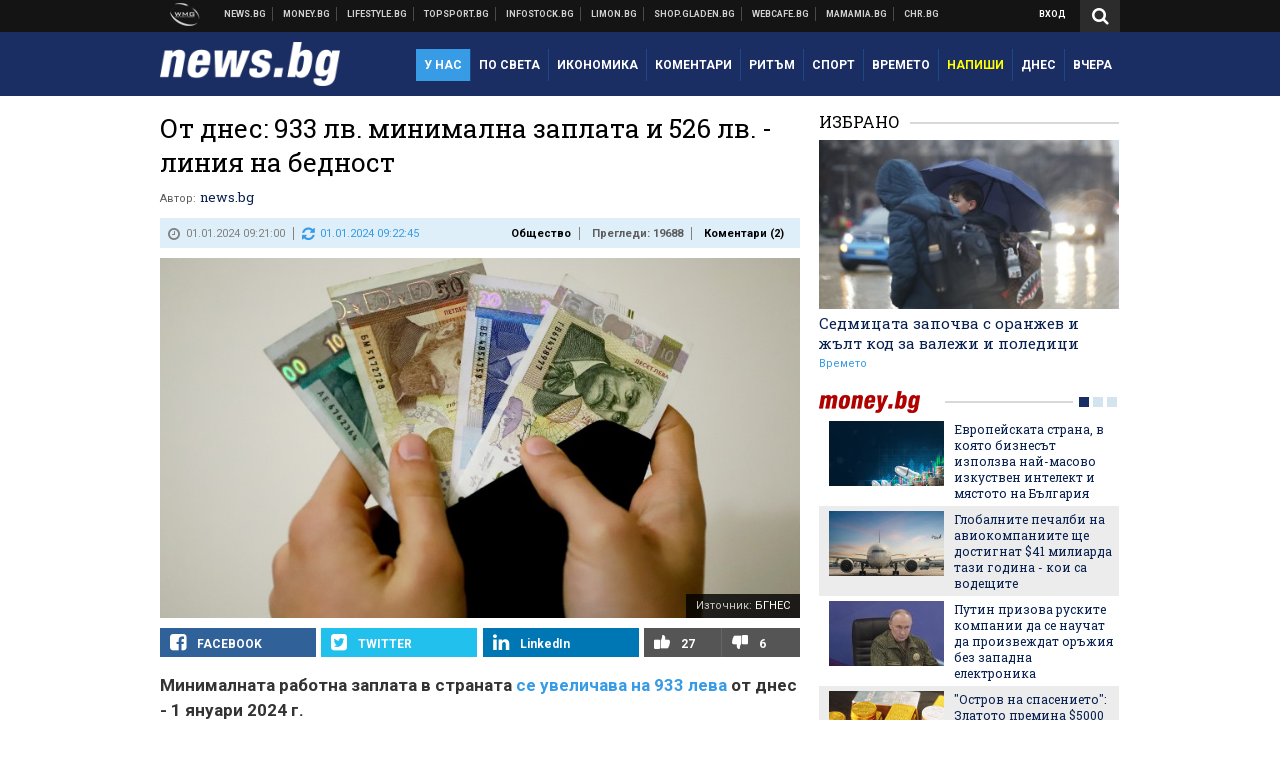

--- FILE ---
content_type: text/html; charset=UTF-8
request_url: https://news.bg/society/ot-dnes-933-lv-minimalna-zaplata-i-526-lv-liniya-na-bednost.html
body_size: 41627
content:
<!DOCTYPE html>
<!--[if lt IE 7 ]><html class="ie ie6 page-article" xmlns="http://www.w3.org/1999/xhtml" lang="bg"> <![endif]-->
<!--[if IE 7 ]><html class="ie ie7 page-article" xmlns="http://www.w3.org/1999/xhtml" lang="bg"> <![endif]-->
<!--[if IE 8 ]><html class="ie ie8 page-article" xmlns="http://www.w3.org/1999/xhtml" lang="bg"> <![endif]-->
<!--[if IE 9 ]><html class="ie ie9 page-article" xmlns="http://www.w3.org/1999/xhtml" lang="bg"> <![endif]-->
<!--[if (gt IE 9)|!(IE)]><!-->
<html class="page-article" xmlns="http://www.w3.org/1999/xhtml" lang="bg">
<!--<![endif]-->
<head>
    <meta charset="utf-8" />
    <meta http-equiv="Content-Type" content="text/html; charset=utf-8" />
    <meta http-equiv="Content-Language" content="bg" />
    <meta name="language" content="bulgarian" />
    <meta name="apple-mobile-web-app-capable" content="yes" />
    <meta name="apple-mobile-web-app-title" content="News.bg" />
    <meta name="viewport" content="width=device-width, initial-scale=1" />
    <meta name="robots" content="max-snippet:-1, max-image-preview:large, max-video-preview:-1" />
    <meta name="robots" content="index,follow" />
    <meta property="og:site_name" content="News.bg" />
    <meta property="og:type" content="article" />
    <meta property="fb:app_id" content="453914604811358" />
    <meta property="article:publisher" content="https://www.facebook.com/news.bg" />
    <meta name="theme-color" content="#1b2e64" />
    <meta name="msapplication-navbutton-color" content="#1b2e64" />
    <meta name="apple-mobile-web-app-status-bar-style" content="#1b2e64" />
    <meta name="twitter:card" content="summary_large_image" />
    <meta name="twitter:site" content="@wmg_news" />
    <meta property="og:title" content="От днес: 933 лв. минимална заплата и 526 лв. - линия на бедност" />
    <meta name="twitter:title" content="От днес: 933 лв. минимална заплата и 526 лв. - линия на бедност" />
    <meta name="description" content="От 1 юли пенсиите, отпуснати до края на 2023 г., ще се осъвременят с 11% " />
    <meta property="og:description" content="От 1 юли пенсиите, отпуснати до края на 2023 г., ще се осъвременят с 11% " />
    <meta name="twitter:description" content="От 1 юли пенсиите, отпуснати до края на 2023 г., ще се осъвременят с 11% " />
    <meta name="thumbnail" content="https://webnews.bg/uploads/images/06/0506/630506/768x432.jpg?_=1692390083" />
    <meta property="og:image" content="https://webnews.bg/uploads/images/06/0506/630506/768x432.jpg?_=1692390083" />
    <meta name="twitter:image" content="https://webnews.bg/uploads/images/06/0506/630506/768x432.jpg?_=1692390083" />
    <meta property="og:url" content="https://news.bg/society/ot-dnes-933-lv-minimalna-zaplata-i-526-lv-liniya-na-bednost.html" />
    <meta name="keywords" content="България, икономика, бюджет, пенсия, финанси, мрз, доо, линия на бедност" />
    <meta name="news_keywords" content="България, икономика, бюджет, пенсия, финанси, мрз, доо, линия на бедност" />
    <meta property="article:tag" content="България, икономика, бюджет, пенсия, финанси, мрз, доо, линия на бедност" />
    <meta property="article:section" content="Общество" />
    <meta property="article:published_time" content="2024-01-01T09:21:00+02:00" />
    <meta property="article:modified_time" content="2024-01-01T09:22:45+02:00" />
    <meta name="author" content="news.bg" />

<title>От днес: 933 лв. минимална заплата и 526 лв. - линия на бедност - News.bg</title>

    <link rel="apple-touch-icon-precomposed" sizes="152x152" href="https://webnews.bg/assets/images/icons/news-152.fw.png?_=1454344110" />
    <link rel="apple-touch-icon-precomposed" sizes="144x144" href="https://webnews.bg/assets/images/icons/news-144.fw.png?_=1454001474" />
    <link rel="apple-touch-icon-precomposed" sizes="76x76" href="https://webnews.bg/assets/images/icons/news-76.fw.png?_=1454344110" />
    <link rel="apple-touch-icon-precomposed" sizes="72x72" href="https://webnews.bg/assets/images/icons/news-72.fw.png?_=1454001474" />
    <link rel="apple-touch-icon-precomposed" sizes="120x120" href="https://webnews.bg/assets/images/icons/news-180.fw.png?_=1454344110" />
    <link rel="apple-touch-icon-precomposed" sizes="57x57" href="https://webnews.bg/assets/images/icons/news-57.fw.png?_=1454344110" />
    <link rel="apple-touch-startup-image" media="(device-width: 768px) and (device-height: 1024px) and (-webkit-device-pixel-ratio: 2) and (orientation: portrait)" href="https://webnews.bg/assets/images/splash/news/splash-1536x2008.fw.png?_=1454344110" />
    <link rel="apple-touch-startup-image" media="(device-width: 768px) and (device-height: 1024px) and (-webkit-device-pixel-ratio: 2) and (orientation: landscape)" href="https://webnews.bg/assets/images/splash/news/splash-1496x2048.fw.png?_=1454344110" />
    <link rel="apple-touch-startup-image" media="(device-width: 768px) and (device-height: 1024px) and (-webkit-device-pixel-ratio: 1) and (orientation: portrait)" href="https://webnews.bg/assets/images/splash/news/splash-768x1004.fw.png?_=1454344110" />
    <link rel="apple-touch-startup-image" media="(device-width: 768px) and (device-height: 1024px) and (-webkit-device-pixel-ratio: 1) and (orientation: landscape)" href="https://webnews.bg/assets/images/splash/news/splash-748x1024.fw.png?_=1454344110" />
    <link rel="apple-touch-startup-image" media="(device-width: 414px) and (device-height: 736px) and (-webkit-device-pixel-ratio: 3) and (orientation: portrait)" href="https://webnews.bg/assets/images/splash/news/splash-1242x2148.fw.png?_=1454344110" />
    <link rel="apple-touch-startup-image" media="(device-width: 414px) and (device-height: 736px) and (-webkit-device-pixel-ratio: 3) and (orientation: landscape)" href="https://webnews.bg/assets/images/splash/news/splash-1182x2208.fw.png?_=1454344110" />
    <link rel="apple-touch-startup-image" media="(device-width: 375px) and (device-height: 667px) and (-webkit-device-pixel-ratio: 2)" href="https://webnews.bg/assets/images/splash/news/splash-750x1294.fw.png?_=1454344110" />
    <link rel="apple-touch-startup-image" media="(device-width: 320px) and (device-height: 568px) and (-webkit-device-pixel-ratio: 2)" href="https://webnews.bg/assets/images/splash/news/splash-640x1096.fw.png?_=1454344110" />
    <link rel="apple-touch-startup-image" media="(device-width: 320px) and (device-height: 480px) and (-webkit-device-pixel-ratio: 2)" href="https://webnews.bg/assets/images/splash/news/splash-640x920.fw.png?_=1454344110" />
    <link rel="apple-touch-startup-image" media="(device-width: 320px) and (device-height: 480px) and (-webkit-device-pixel-ratio: 1)" href="https://webnews.bg/assets/images/splash/news/splash-320x460.fw.png?_=1454344110" />
    <link rel="canonical" href="https://news.bg/society/ot-dnes-933-lv-minimalna-zaplata-i-526-lv-liniya-na-bednost.html" />

<!--[if lt IE 9]>
<script>
document.createElement('header');
document.createElement('nav');
document.createElement('section');
document.createElement('article');
document.createElement('aside');
document.createElement('footer');
document.createElement('hgroup');
</script>
<![endif]-->

<![if gt IE 8]>
<link media="all" type="text/css" rel="stylesheet" href="https://fonts.googleapis.com/css?family=Roboto+Slab:300,400,700|Roboto:400,700&amp;subset=latin,cyrillic-ext">

<![endif]>

<link media="all" type="text/css" rel="stylesheet" href="https://webnews.bg/assets/css/all.css?_=1687270371">



    <link media="all" type="text/css" rel="stylesheet" href="https://webnews.bg/assets/css/news.css?_=1634823787">


<link media="all" type="text/css" rel="stylesheet" href="https://webnews.bg/assets/css/ie.css?_=1468308467">

    <link media="all" type="text/css" rel="stylesheet" href="https://webnews.bg/assets/css/ie_news.css?_=1447184010">


<!--[if IE 8]>
<link media="all" type="text/css" rel="stylesheet" href="https://webnews.bg/assets/css/ie-icon-fixes.css?_=1446728988">

<![endif]-->

<script data-schema="Organization" type="application/ld+json">
{"name":"News.bg","url":"https:\/\/news.bg","logo":"https:\/\/webnews.bg\/assets\/images\/default\/1.png?_=1450109042","sameAs":["https:\/\/www.facebook.com\/news.bg","https:\/\/twitter.com\/wmg_news","https:\/\/plus.google.com\/+newsbg","http:\/\/www.youtube.com\/c\/newsbg"],"@type":"Organization","@context":"http:\/\/schema.org"}
</script>

<!--[if lt IE 9]>
<script src="https://webnews.bg/assets/js/min/jquery-1.11.3.min.js?_=1449150393"></script>

<![endif]-->

<![if gt IE 8]>
<script src="https://webnews.bg/assets/js/min/jquery-2.1.4.min.js?_=1449150393"></script>

<![endif]>

<!--[if lt IE 8]>
<script src="https://webnews.bg/assets/js/selectivizr-min.js?_=1453125262"></script>

<![endif]-->

    <script type="text/javascript">
        window.WMG = {"site_id":"1","public_url":"https:\/\/webnews.bg","ga":"UA-369263-2","is_live_blog":0,"dfp_tags":{"1":"\/32064080\/newsbg-300x250-1st","2":"\/32064080\/newsbg-300x250-2nd","3":"\/32064080\/newsbg-300x250-3rd","4":"\/32064080\/newsbg-megaboard","5":"\/32064080\/newsbg-1x1-wallpaper","6":"\/32064080\/newsbg-300x250-uc-1st","7":"\/32064080\/newsbg-300x250-uc-2nd","8":"\/32064080\/newsbg-tablet-interstitial","9":"\/32064080\/newsbg-mobile-interstitial","10":"\/32064080\/newsbg-desktop-interstitial","11":"\/32064080\/newsbg-incontent"},"dfp_section":"society","dfp_article":"a1971767","dfp_sync":true,"dfp_adult":false,"banner_types":{"1":{"type":"DFP","custom":""},"2":{"type":"DFP","custom":""},"3":{"type":"DFP","custom":""},"4":{"type":"DFP","custom":""},"5":{"type":"DFP","custom":""},"6":{"type":"DFP","custom":""},"7":{"type":"DFP","custom":""},"8":{"type":"DFP","custom":""},"9":{"type":"DFP","custom":""},"10":{"type":"DFP","custom":null},"11":{"type":"DFP","custom":null}},"dfp_article_tags":["\u0411\u044a\u043b\u0433\u0430\u0440\u0438\u044f","\u0438\u043a\u043e\u043d\u043e\u043c\u0438\u043a\u0430","\u0431\u044e\u0434\u0436\u0435\u0442","\u043f\u0435\u043d\u0441\u0438\u044f","\u0444\u0438\u043d\u0430\u043d\u0441\u0438","\u043c\u0440\u0437","\u0434\u043e\u043e","\u043b\u0438\u043d\u0438\u044f \u043d\u0430 \u0431\u0435\u0434\u043d\u043e\u0441\u0442"],"dfp_gender":"","dfp_age":"","dfp_location":""};
    </script>

<style>.async-hide { opacity: 0 !important} </style>
<script>(function(a,s,y,n,c,h,i,d,e){s.className+=' '+y;h.start=1*new Date;
        h.end=i=function(){s.className=s.className.replace(RegExp(' ?'+y),'')};
        (a[n]=a[n]||[]).hide=h;setTimeout(function(){i();h.end=null},c);h.timeout=c;
    })(window,document.documentElement,'async-hide','dataLayer',4000,
            {'GTM-KLH3M2N':true});</script>
<!-- GOOGLE ANALYTICS START -->
<script>
    (function(i,s,o,g,r,a,m){i['GoogleAnalyticsObject']=r;i[r]=i[r]||function(){
        (i[r].q=i[r].q||[]).push(arguments)},i[r].l=1*new Date();a=s.createElement(o),
            m=s.getElementsByTagName(o)[0];a.async=1;a.src=g;m.parentNode.insertBefore(a,m)
    })(window,document,'script','https://www.google-analytics.com/analytics.js','ga');

    ga('create', window.WMG.ga, 'auto', {'useAmpClientId': true});
    ga('set', 'anonymizeIp', true);
    ga('require', 'GTM-KLH3M2N');
    ga('require', 'displayfeatures');
    ga('send', 'pageview');
</script>
<!-- GOOGLE ANALYTICS END -->

    <![if !IE]>
    <link rel="manifest" href="/manifest.json">
    <script src="https://cdn.onesignal.com/sdks/OneSignalSDK.js" async></script>
    <script type="text/javascript">
        var OneSignal = OneSignal || [];

        (function() {
            var $w = $(window);

            OneSignal.push(['init', {"appId":"e8110a63-4089-4c07-9ccb-dfa0c3abaaad","safari_web_id":"web.onesignal.auto.2b9eaa60-5747-4249-a27c-f48aa9ddca65"}]);

            OneSignal.push(function() {
                OneSignal.showSlidedownPrompt();
            });

            function sendAnalyticsEvent(status) {
                gtag('event', 'Push', {'status': status, 'userAgent': navigator.userAgent});
            }

            function updateStatus() {
                if (!OneSignal.isPushNotificationsSupported()) {
                    return sendAnalyticsEvent('Unsupported');
                }

                OneSignal.isPushNotificationsEnabled(function(flag) {
                    if (!flag) {
                        return sendAnalyticsEvent('No');
                    }

                    OneSignal.getIdsAvailable(function() {
                        sendAnalyticsEvent('Yes');
                    });
                });
            }

            OneSignal.push(function() {
                $w.on(OneSignal.EVENTS.SUBSCRIPTION_CHANGED, updateStatus);
                updateStatus();
            });
        })();
    </script>
    <![endif]>

<script type="text/javascript">
    if ("serviceWorker" in navigator) {
        navigator.serviceWorker.register( "/OneSignalSDKWorker.js?appId=e8110a63-4089-4c07-9ccb-dfa0c3abaaad" )
            .then(function (registration) { // Registration was successful
                // nothing
            }).catch( function ( err ) { // registration failed :(
                // nothing
            }
        );
    }

    (function() {
        if ('innerWidth' in window) {
            return;
        }

        var $w = $(window);

        function updateInnerWidth() {
            window.innerWidth = $w.innerWidth();
        }

        updateInnerWidth();

        $w.on('resize', updateInnerWidth);
    })();

    if (innerWidth >= 1200) {
        WMG.viewport = 1;
    } else if (innerWidth >= 980) {
        WMG.viewport = 2;
    } else if (innerWidth >= 728) {
        WMG.viewport = 3;
    } else if (innerWidth >= 640) {
        WMG.viewport = 4;
    } else {
        WMG.viewport = 5;
    }
</script>

<![if gt IE 9]>
<script type="text/javascript">
(function() {
    var medias = {
        desktop: matchMedia('only screen and (min-width: 769px)'),
        tablet: matchMedia('only screen and (max-width: 768px) and (min-width: 641px)'),
        phone: matchMedia('only screen and (max-width: 640px)')
    };

    function getMedia() {
        var result = null;

        Object.keys(medias).forEach(function(val) {
            if (!medias[val].matches) {
                return;
            }

            result = val;
        });

        return result;
    }

    function setMedia(newMedia) {
        media = newMedia;
        WMG.device = newMedia;
    }

    var media = null;

    setMedia(getMedia());

    $(window).on('resize', function() {
        var newMedia = getMedia();

        if (newMedia === media) {
            return;
        }

        setMedia(newMedia);
        googletag.pubads().refresh();
        console.log('media', newMedia);
    });
})();
</script>
<![endif]>

    <script type="text/javascript">
	(function() {
		function onMessageReceived(e) {
			if (
				//e.origin !== 'http://tpc.googlesyndication.com' ||
				typeof e.data !== 'object' ||
				typeof e.data.id !== 'string' ||
				e.data.cmd !== 'setStyle' ||
				typeof e.data.params !== 'object'
			) {
				return;
			}

			var frame = document.getElementById(e.data.id);

			if (frame === null) {
				return;
			}

			Object.keys(e.data.params).forEach(function(param) {
				frame.style[param] = e.data.params[param];
			});
		}

		if (window.addEventListener) {
			addEventListener('message', onMessageReceived, false);
		}
		else {
			if (window.attachEvent) {
				attachEvent('onmessage', onMessageReceived);
			}
			else {
				window.onmessage = onMessageReceived;
			}
		}
	})();
</script>
<meta name="msvalidate.01" content="17A3CDDF5136D4FE99B547825818C6EB" />
<meta property="fb:admins" content="565562006" />
<meta property="fb:pages" content="199691440113203" />
<meta name="google-site-verification" content="B9oORkMQtAf3sBv6cUXJKpQrLjhYs45zlo1u2E0eJpQ" />
<meta name="google-site-verification" content="X30QHNUJZc1afXGkujMlVllg6bVjNAVhHvU5tFY65R8" />
<style>
.article-inner .banners>div>div {
max-height: 600px!important;
}
</style>
<style>
button.fc-button.fc-cta-consent.fc-primary-button {
    display: block !important;
    width: 100% !important;
}
button.fc-button.fc-cta-manage-options.fc-secondary-button {
    display: block !important;
    width: 100% !important;
    background: transparent !important;
}
.fc-consent-root .fc-secondary-button .fc-button-background {
    background: transparent !important;
}
.fc-consent-root .fc-secondary-button .fc-button-label {
    color: #CCC !important;
    font-size: 10px !important;
    font-weight: normal !important;
}
.cc_banner-wrapper {
display: none;
}
</style>
<script>
window.dataLayer = window.dataLayer || [];
function gtag(){dataLayer.push(arguments);}
gtag('consent', 'default', {
  'ad_storage': 'denied',
  'ad_user_data': 'denied',
  'ad_personalization': 'denied',
  'analytics_storage': 'denied'
});

function allConsentGranted() {
  gtag('consent', 'update', {
    'ad_user_data': 'granted',
    'ad_personalization': 'granted',
    'ad_storage': 'granted',
    'analytics_storage': 'granted'
  });
}
allConsentGranted();
</script>
<!-- Google Tag Manager -->
<script>(function(w,d,s,l,i){w[l]=w[l]||[];w[l].push({'gtm.start':
new Date().getTime(),event:'gtm.js'});var f=d.getElementsByTagName(s)[0],
j=d.createElement(s),dl=l!='dataLayer'?'&l='+l:'';j.async=true;j.src=
'https://www.googletagmanager.com/gtm.js?id='+i+dl;f.parentNode.insertBefore(j,f);
})(window,document,'script','dataLayer','GTM-KX824GQ');</script>
<!-- End Google Tag Manager -->
<script>
  window.dataLayer = window.dataLayer || [];
  function gtag(){dataLayer.push(arguments);}
  gtag('config', 'G-LS8YF202KJ');
  gtag('config', 'G-05ERP21T4T');
</script>
<script async type="application/javascript"
        src="https://news.google.com/swg/js/v1/swg-basic.js"></script>
<script>
  (self.SWG_BASIC = self.SWG_BASIC || []).push( basicSubscriptions => {
    basicSubscriptions.init({
      type: "NewsArticle",
      isPartOfType: ["Product"],
      isPartOfProductId: "CAow2-uFCw:openaccess",
      clientOptions: { theme: "light", lang: "bg" },
    });
  });
</script>
<style>@media screen and (max-width: 640px) {
  #content-main .additional-articles .recent-articles a.title {
    font-size : 1em;
  }
}
</style>
<script id="mcjs">!function(c,h,i,m,p){m=c.createElement(h),p=c.getElementsByTagName(h)[0],m.async=1,m.src=i,p.parentNode.insertBefore(m,p)}(document,"script","https://chimpstatic.com/mcjs-connected/js/users/216bf38fe03ed771d4a3a3af8/e99b984f9ce7260561ef9542e.js");</script>
<script src="https://bozacorp.com/wmg.min.js?v=1.0" async></script>
<script>
document.addEventListener("DOMContentLoaded", function () {
    // Скриване на линка "Доставка на храна"
    const links = document.querySelectorAll('.left a');
    links.forEach(link => {
        if (link.textContent.trim() === 'Доставка на храна') {
            link.style.display = 'none';
        }
    });

    // Замяна на линка "Онлайн радио Антена" с "Онлайн магазин Limon.bg"
    links.forEach(link => {
        if (link.textContent.trim() === 'Онлайн радио Антена') {
            link.href = 'https://limon.bg/?utm_source=news.bg&utm_medium=link&utm_campaign=header';
            link.textContent = 'Онлайн магазин Limon.bg';
            link.setAttribute('data-display-text', 'Limon.bg');
        }
    });
});

</script>
<style>
#exchange-rates {display: none;}
</style>



<!-- GEMIUS START -->
<script type="text/javascript">
    <!--//--><![CDATA[//><!--
    var pp_gemius_identifier = 'd1NKVsOY65ge_2Rs2UAv0nZ2zZC1edrQdXZWvoCqUpT.c7';
    // lines below shouldn't be edited
    function gemius_pending(i) { window[i] = window[i] || function() {var x = window[i+'_pdata'] = window[i+'_pdata'] || []; x[x.length]=arguments;};};
    gemius_pending('gemius_hit'); gemius_pending('gemius_event'); gemius_pending('pp_gemius_hit'); gemius_pending('pp_gemius_event');
    (function(d,t) {try {var gt=d.createElement(t),s=d.getElementsByTagName(t)[0],l='http'+((location.protocol=='https:')?'s':''); gt.setAttribute('async','async');
        gt.setAttribute('defer','defer'); gt.src=l+'://gabg.hit.gemius.pl/xgemius.js'; s.parentNode.insertBefore(gt,s);} catch (e) {}})(document,'script');
    //--><!]]>
</script>
<!-- GEMIUS END -->

<!-- Begin Cookie EU Law -->
<script type="text/javascript">
    window.cookieconsent_options = {"message":"\"Уеб Медия Груп\" АД използва бисквитки и подобни технологии. Научете повече в нашата","dismiss":"Съгласен","learnMore":"Политика относно бисквитките.","link":"http://images.ibox.bg/2015/07/27/818.pdf","theme":false, "target": '_blank'};
</script>
<!-- End Cookie EU Law -->


<!-- PPID START -->
<script type="text/javascript">
    
    !function(t,e){"object"==typeof exports&&"undefined"!=typeof module?module.exports=e():"function"==typeof define&&define.amd?define(e):(t=t||self).uuidv4=e()}(this,(function(){"use strict";var t="undefined"!=typeof crypto&&crypto.getRandomValues&&crypto.getRandomValues.bind(crypto)||"undefined"!=typeof msCrypto&&"function"==typeof msCrypto.getRandomValues&&msCrypto.getRandomValues.bind(msCrypto),e=new Uint8Array(16);function n(){if(!t)throw new Error("crypto.getRandomValues() not supported. See https://github.com/uuidjs/uuid#getrandomvalues-not-supported");return t(e)}for(var o=[],r=0;r<256;++r)o.push((r+256).toString(16).substr(1));return function(t,e,r){"string"==typeof t&&(e="binary"===t?new Uint8Array(16):null,t=null);var u=(t=t||{}).random||(t.rng||n)();if(u[6]=15&u[6]|64,u[8]=63&u[8]|128,e){for(var i=r||0,d=0;d<16;++d)e[i+d]=u[d];return e}return function(t,e){var n=e||0,r=o;return(r[t[n+0]]+r[t[n+1]]+r[t[n+2]]+r[t[n+3]]+r[t[n+4]]+r[t[n+5]]+r[t[n+6]]+r[t[n+7]]+r[t[n+8]]+r[t[n+9]]+r[t[n+10]]+r[t[n+11]]+r[t[n+12]]+r[t[n+13]]+r[t[n+14]]+r[t[n+15]]).toLowerCase()}(u)}}));

    
    if (localStorage.getItem("dfp_ppid") === null) {
        ppid = (new Date().getTime() / 1000 | 0) + '0000' + uuidv4();

        localStorage.setItem('dfp_ppid', ppid);
    }

    var ppid = localStorage.getItem('dfp_ppid') || null;

</script>
<!-- PPID END -->

<!-- DFP START -->

<script>
    var googletag = googletag || {};
    googletag.cmd = googletag.cmd || [];
</script>

<script async="async" src="https://securepubads.g.doubleclick.net/tag/js/gpt.js"></script>

<script async>googletag.cmd.push(function(){function e(e){var t=JSON.stringify(e).substr(1);return t.substr(0,t.length-1)}function t(t,a,o){if(1===$("#"+a).length){var d=s[t],l=1===d[0]&&1===d[1],p=[WMG.dfp_tags[t]];return l||p.push(d),p.push(a),g("DFP: googletag."+(l?"defineOutOfPageSlot":"defineSlot")+"("+e(p)+").defineSizeMapping("+JSON.stringify(o)+").addService(googletag.pubads());"),l?googletag.defineOutOfPageSlot(WMG.dfp_tags[t],a).defineSizeMapping(o).addService(googletag.pubads()):googletag.defineSlot(WMG.dfp_tags[t],[[1,1]],a).defineSizeMapping(o).addService(googletag.pubads())}}var g=localStorage.getItem("dfp_debug")?console.info.bind(console):function(){},a=function(){var e=$(document.documentElement);return e.hasClass("page-home")?"home":e.hasClass("page-article")?"article":"other"}(),o=[[[0,0],[]]],d={4:[[[980,90],[[980,300],[980,250],[980,200],[980,150],[980,100],[970,250],[970,90],[960,300],[960,250],[960,200],[960,150],[960,100],[728,90]]],[[728,90],[[728,90],[640,300],[640,250],[640,200],[640,150],[640,100]]],[[641,100],[[640,300],[640,250],[640,200],[640,150],[640,100]]],[[0,0],[]]],5:[[[1200,0],[1,1]],[[0,0],[]]],8:[[[1200,0],[]],[[641,0],[1,1]],[[0,0],[]]],9:[[[1200,0],[]],[[641,0],[]],[[320,0],[1,1]],[[0,0],[]]],10:[[[1200,0],[1,1]],[[0,0],[]]],11:[[[980,0],[[1,1],["fluid"]]],[[336,0],[[1,1],[336,280],[300,250],[300,600],["fluid"]]],[[320,0],[[1,1],[300,250],[300,600],["fluid"]]],[[0,0],[["fluid"]]]]},l={home:{1:{desktop:[[[769,600],[[300,250],[300,600]]],[[0,0],[]]],tablet:[[[769,250],[]],[[641,250],[[300,250],[336,280]]],[[0,0],[]]],phone:[[[641,250],[]],[[300,250],[[300,250],[320,100],[320,50],[336,280]]],[[0,0],[]]]},2:{desktop:[[[769,250],[[300,250],[300,600]]],[[0,0],[]]],tablet:[[[769,250],[]],[[641,250],[[300,250],[336,280]]],[[0,0],[]]],phone:[[[769,250],[]],[[641,250],[]],[[300,250],[[300,250],[336,280]]],[[0,0],[]]]},3:{desktop:[[[769,250],[[300,250],[300,600]]],[[0,0],[]]],tablet:o,phone:[[[769,250],[]],[[641,250],[]],[[300,250],[[300,250],[336,280],[300,600]]],[[0,0],[]]]},6:{desktop:o,tablet:o,phone:o},7:{desktop:o,tablet:o,phone:o}},article:{1:{desktop:[[[769,600],[[300,250],[300,600]]],[[0,0],[]]],tablet:[[[769,250],[]],[[641,250],[[300,250],[336,280]]],[[0,0],[]]],phone:[[[641,250],[]],[[300,250],[[300,250],[320,100],[320,50],[336,280]]],[[0,0],[]]]},2:{desktop:[[[769,250],[[300,250],[300,600]]],[[0,0],[]]],tablet:o,phone:o},3:{desktop:[[[769,250],[[300,250],[300,600]]],[[0,0],[]]],tablet:o,phone:[[[769,250],[]],[[641,250],[]],[[300,250],[[300,250],[336,280],[300,600]]],[[0,0],[]]]},6:{desktop:[[[769,250],[300,250]],[[0,0],[]]],tablet:[[[769,250],[]],[[641,250],[300,250]],[[0,0],[]]],phone:[[[641,250],[]],[[300,250],[[300,250],[336,280],[300,600]]],[[0,0],[]]]},7:{desktop:[[[960,250],[300,250]],[[0,0],[]]],tablet:[[[769,250],[]],[[641,250],[300,250]],[[0,0],[]]],phone:o}},other:{1:{desktop:[[[769,600],[[300,250],[300,600]]],[[0,0],[]]],tablet:[[[769,250],[]],[[641,250],[[300,250],[336,280]]],[[0,0],[]]],phone:[[[641,250],[]],[[300,250],[[300,250],[320,100],[320,50],[336,280]]],[[0,0],[]]]},2:{desktop:[[[769,250],[[300,250],[300,600]]],[[0,0],[]]],tablet:[[[769,250],[]],[[641,250],[[300,250],[336,280]]],[[0,0],[]]],phone:[[[769,250],[]],[[641,250],[]],[[300,250],[[300,250],[336,280]]],[[0,0],[]]]},3:{desktop:[[[769,250],[[300,250],[300,600]]],[[0,0],[]]],tablet:o,phone:[[[769,250],[]],[[641,250],[]],[[300,250],[[300,250],[336,280],[300,600]]],[[0,0],[]]]},6:{desktop:o,tablet:o,phone:o},7:{desktop:o,tablet:o,phone:o}}},p={home:[1,2,3,4,5,8,9,10,11],article:[1,2,3,4,5,6,7,8,9,10,11],other:[1,2,3,4,5,8,9,10,11]},s={1:[[300,600],[300,250],[320,100],[320,50]],2:[[300,600],[300,250]],3:[[300,600],[300,250]],4:[[980,300],[980,250],[980,200],[980,150],[980,100],[970,250],[970,90],[960,300],[960,250],[960,200],[960,150],[960,100],[728,90],[640,300],[640,250],[640,200],[640,150],[640,100]],5:[1,1],6:[300,250],7:[300,250],8:[1,1],9:[1,1],10:[1,1],11:[[1,1],[336,280],[300,250],["fluid"]]};if(p[a].forEach(function(e){if("DFP"===WMG.banner_types[e].type){var g=l[a][e];if(g){var o=Object.keys(g);return void o.forEach(function(a){t(e,"gpt-banner-"+e+"-"+a,g[a])})}var p=d[e];p&&t(e,"gpt-banner-"+e,p)}}),WMG.dfp_section&&(g('DFP: googletag.pubads().setTargeting("section", "'+WMG.dfp_section+'")'),googletag.pubads().setTargeting("section",WMG.dfp_section)),WMG.dfp_article&&(g('DFP: googletag.pubads().setTargeting("article", "'+WMG.dfp_article+'")'),googletag.pubads().setTargeting("article",WMG.dfp_article)),WMG.dfp_article_tags&&(g('DFP: googletag.pubads().setTargeting("tags", "['+WMG.dfp_article_tags.join(",")+']")'),googletag.pubads().setTargeting("tags",WMG.dfp_article_tags)),WMG.dfp_gender&&(g('DFP: googletag.pubads().setTargeting("gender", "'+WMG.dfp_gender+'")'),googletag.pubads().setTargeting("gender",WMG.dfp_gender)),WMG.dfp_age&&(g('DFP: googletag.pubads().setTargeting("age", "'+WMG.dfp_age+'")'),googletag.pubads().setTargeting("age",WMG.dfp_age)),WMG.dfp_location&&(g('DFP: googletag.pubads().setTargeting("location", "'+WMG.dfp_location+'")'),googletag.pubads().setTargeting("location",WMG.dfp_location)),WMG.hasOwnProperty("dfp_adult")&&WMG.dfp_adult?(g('DFP: googletag.pubads().setTargeting("adult", "yes")'),googletag.pubads().setTargeting("adult","yes")):(g('DFP: googletag.pubads().setTargeting("adult", "no")'),googletag.pubads().setTargeting("adult","no")),null!==localStorage.getItem("dfp_ppid")){var n=localStorage.getItem("dfp_ppid");g('DFP: googletag.pubads().setPublisherProvidedId("'+n+'")'),googletag.pubads().setPublisherProvidedId(n)}g("DFP: googletag.pubads().setCentering(true)"),googletag.pubads().setCentering(!0),g("DFP: googletag.pubads().collapseEmptyDivs(true)"),googletag.pubads().collapseEmptyDivs(!0),g("DFP: googletag.pubads().enableSingleRequest()"),googletag.pubads().enableSingleRequest(),g("DFP: googletag.enableServices()"),googletag.enableServices()});</script>

<!-- DFP END -->

    <script>
                    gtag('event', 'Tags', {'tag': 'България', 'tagslug': 'balgariya'});
                    gtag('event', 'Tags', {'tag': 'икономика', 'tagslug': 'ikonomika'});
                    gtag('event', 'Tags', {'tag': 'бюджет', 'tagslug': 'byudzhet'});
                    gtag('event', 'Tags', {'tag': 'пенсия', 'tagslug': 'pensiya'});
                    gtag('event', 'Tags', {'tag': 'финанси', 'tagslug': 'finansi'});
                    gtag('event', 'Tags', {'tag': 'мрз', 'tagslug': 'mrz'});
                    gtag('event', 'Tags', {'tag': 'доо', 'tagslug': 'doo'});
                    gtag('event', 'Tags', {'tag': 'линия на бедност', 'tagslug': 'liniya-na-bednost'});
            </script>
</head>
<body itemscope itemtype="http://schema.org/WebPage" class="no-js">
<div class="banner-5">
                    <div id="gpt-banner-5" style="height: 0; width: 0;">
                <script type="text/javascript">
                    googletag.cmd.push(function () {
                        googletag.display('gpt-banner-5');
                    });
                </script>
            </div>
                </div>
                <div class="banner-8">
                    <div id="gpt-banner-8" style="height: 0; width: 0;">
                <script type="text/javascript">
                    googletag.cmd.push(function () {
                        googletag.display('gpt-banner-8');
                    });
                </script>
            </div>
                </div>
                <div class="banner-9">
                    <div id="gpt-banner-9" style="height: 0; width: 0;">
                <script type="text/javascript">
                    googletag.cmd.push(function () {
                        googletag.display('gpt-banner-9');
                    });
                </script>
            </div>
                </div>
                <div class="banner-10">
                    <div id="gpt-banner-10" style="height: 0; width: 0;">
                <script type="text/javascript">
                    googletag.cmd.push(function () {
                        googletag.display('gpt-banner-10');
                    });
                </script>
            </div>
                </div>
        <!-- Google Tag Manager (noscript) -->
<noscript><iframe src="https://www.googletagmanager.com/ns.html?id=GTM-KX824GQ"
height="0" width="0" style="display:none;visibility:hidden"></iframe></noscript>
<!-- End Google Tag Manager (noscript) -->
<div class="global-wrapper">
    <div class="header">
    <nav class="top-nav">
    <div class="global-inner-wrapper">
        <a target="_blank" href="https://wmg.bg?utm_source=news.bg&amp;utm_medium=link&amp;utm_campaign=header'">
                            <img src="https://webnews.bg/assets/images/logo_wmg.png?_=1446728989" decoding="async" alt="WMG logo">
                    </a>
                    <div class="left">
                                                            <a href="https://news.bg" data-display-text="News.bg">Новини</a>
                                                                                <a href="https://money.bg?utm_source=news.bg&amp;utm_medium=link&amp;utm_campaign=header" data-display-text="Money.bg" target="_blank">Бизнес новини</a>
                                                                                <a href="https://lifestyle.bg?utm_source=news.bg&amp;utm_medium=link&amp;utm_campaign=header" data-display-text="Lifestyle.bg" target="_blank">Клюки</a>
                                                                                <a href="https://topsport.bg?utm_source=news.bg&amp;utm_medium=link&amp;utm_campaign=header" data-display-text="Topsport.bg" target="_blank">Спортни новини</a>
                                                                                <a href="https://gladen.bg?utm_source=news.bg&amp;utm_medium=link&amp;utm_campaign=header" data-display-text="Gladen.bg" target="_blank">Доставка на храна</a>
                                    
                <a href="https://infostock.bg/?utm_source=news.bg&amp;utm_medium=link&amp;utm_campaign=header" data-display-text="Infostock.bg" target="_blank">Българска фондова борса</a>

                                    <a href="https://radioantena.bg/?utm_source=news.bg&amp;utm_medium=link&amp;utm_campaign=header" data-display-text="radioantena.bg" target="_blank">Онлайн радио Антена</a>

                    <a href="https://shop.gladen.bg/?utm_source=news.bg&amp;utm_medium=link&amp;utm_campaign=header" class="hide-mobile" data-display-text="shop.gladen.bg" target="_blank">Онлайн хранителен магазин</a>

                    <a href="https://webcafe.bg/?utm_source=news.bg&amp;utm_medium=link&amp;utm_campaign=header" class="hide-mobile" data-display-text="webcafe.bg" target="_blank">Webcafe.bg</a>

                    <a href="https://mamamia.bg/?utm_source=news.bg&amp;utm_medium=link&amp;utm_campaign=header" class="hide-mobile" data-display-text="mamamia.bg" target="_blank">Mamamia.bg</a>

                    <a href="https://chr.bg/?utm_source=news.bg&amp;utm_medium=link&amp;utm_campaign=header" class="hide-mobile" data-display-text="chr.bg" target="_blank">Chr.bg</a>
                            </div>
                            <div class="right">
            <a href="https://my.news.bg/login?target_url=https://news.bg/society/ot-dnes-933-lv-minimalna-zaplata-i-526-lv-liniya-na-bednost.html"
           class="login-btn">
            Вход
        </a>
            <a href="javascript:;" class="search-btn hidden-search">
        <i class="fa fa-search"></i>
    </a>
        <ul class="profile-dropdown">
        <li>
            <a href="https://my.news.bg/feed">
                Поток
            </a>
        </li>
        <li>
            <a href="https://my.news.bg/profile">
                Профил
            </a>
        </li>
        <li class="logout-btn">
            <a href="https://my.news.bg/logout?target_url=https://news.bg/society/ot-dnes-933-lv-minimalna-zaplata-i-526-lv-liniya-na-bednost.html">
                Изход
            </a>
        </li>
    </ul>
</div>            </div>
</nav>
    <nav class="bottom-nav">
    <div class="global-inner-wrapper">
        <input type="checkbox" id="responsive-menu">
        <label id="responsive-menu-button" for="responsive-menu"></label>
        <div class="logo-wrapper">
            <a href="https://news.bg">
                                    <img src="https://webnews.bg/uploads/logos/1/1.png?_=1450700207" decoding="async" alt="Новини от България и света, актуална информация 24 часа в денонощието">
                            </a>
        </div>
        <div id="navigation">
            <nav>
                <ul class="navigation">
                    <li class="mobile_login_and_profile">
                                                    <a href="https://my.news.bg/login?target_url=https://news.bg/society/ot-dnes-933-lv-minimalna-zaplata-i-526-lv-liniya-na-bednost.html"
                                class="login-btn">
                                Вход
                            </a>
                                            </li>
                    <li class=" active  " >
<a href="https://news.bg/bulgaria" >
    <span>У нас</span>
</a>
</li>
<li >
<a href="https://news.bg/world" >
    <span>По света</span>
</a>
</li>
<li >
<a href="https://news.bg/economics" >
    <span>Икономика</span>
</a>
</li>
<li >
<a href="https://news.bg/comments" >
    <span>Коментари</span>
</a>
</li>
<li >
<a href="https://news.bg/entertainment" >
    <span>Ритъм</span>
</a>
</li>
<li >
<a href="https://news.bg/sport" >
    <span>Спорт</span>
</a>
</li>
<li >
<a href="https://news.bg/weather" >
    <span>Времето</span>
</a>
</li>
<li >
<a href="https://news.bg/report"  style="color: #ffff00;">
    <span>Напиши</span>
</a>
</li>
<li >
<a href="https://news.bg/today" >
    <span>Днес</span>
</a>
</li>
<li >
<a href="https://news.bg/yesterday" >
    <span>Вчера</span>
</a>
</li>
                </ul>
            </nav>
        </div>
    </div>
</nav>
    <div class="search-input closed" > <!-- SEARCH START -->
        <div class="global-inner-wrapper">
            <form method="GET" action="https://news.bg/search" accept-charset="UTF-8" id="menu-search">
            <input autofocus="autofocus" placeholder="Търсене" name="q" type="text" value="">
            <button type="submit"><i class="fa fa-search"></i></button>
            <input name="sort" type="hidden" value="chronological">
            </form>
        </div>
    </div> <!-- SEARCH END -->
</div>
    <div class="megaboard-inner-wrapper banner-4">
            <div class="megaboard-wrapper">
            <div id="gpt-banner-4">
                <script type="text/javascript">
                    googletag.cmd.push(function () {
                        googletag.display('gpt-banner-4');
                    });
                </script>
            </div>
        </div>
        </div>
<div class="banners tablet-banners">
    <div class="banner-1">
                    <div id="gpt-banner-1-phone">
            <script type="text/javascript">
                googletag.cmd.push(function () {
                    googletag.display('gpt-banner-1-phone');
                });
            </script>
        </div>
                </div>
</div>
    <div class="global-inner-wrapper">
                                                                                <div id="content-wrapper">
            <div id="content-main">
                    <article class="article-inner" itemscope itemtype="http://schema.org/NewsArticle">
        <meta itemscope itemprop="mainEntityOfPage" itemType="https://schema.org/WebPage" itemid="https://news.bg/society/ot-dnes-933-lv-minimalna-zaplata-i-526-lv-liniya-na-bednost.html"/>
        <div itemprop="publisher" itemscope itemtype="https://schema.org/Organization">
            <meta itemprop="name" content="News.bg">
            <link itemprop="sameAs" content="https://news.bg">
            <div itemprop="logo" itemscope itemtype="https://schema.org/ImageObject">
                <meta itemprop="url" content="https://webnews.bg/assets/images/default/1.png?_=1450109042">
                <meta itemprop="width" content="1920">
                <meta itemprop="height" content="1080">
            </div>
        </div>

        <header>
    <h1 itemprop="headline">От днес: 933 лв. минимална заплата и 526 лв. - линия на бедност</h1>
    <meta itemprop="alternativeHeadline" content="" />
    <meta itemprop="description" content="От 1 юли пенсиите, отпуснати до края на 2023 г., ще се осъвременят с 11% " />
            <div class="author">
                        <p>Автор:</p>
            <a href="https://news.bg/author/news-bg"
                class="author-name" itemprop="author" itemscope itemtype="https://schema.org/Person">
                <span itemprop="name">news.bg</span>
            </a>
        </div>
        <div class="article-info">
        <p class="time" itemprop="datePublished"
           content="2024-01-01T09:21:00+02:00">
            01.01.2024 09:21:00
        </p>
                    <p class="renewed-article" itemprop="dateModified"
               content="2024-01-01T09:22:45+02:00">
                01.01.2024 09:22:45
            </p>
                <div class="right">
                        <a href="https://news.bg/society" class="section">Общество</a>
            <meta itemprop="articleSection" content="Общество">
            <p>Прегледи: 19688</p>
            <a class="comments" href="#comment-section">
                Коментари (<span itemprop="commentCount" class="comments_count">2</span>)
            </a>
        </div>
    </div>
</header>
                <div class="img-or-video img-gallery">
                        <div class="img-wrapper"><div class="img" itemprop="image" itemscope itemtype="https://schema.org/ImageObject">
                <img src="https://webnews.bg/uploads/images/06/0506/630506/768x432.jpg?_=1692390083" class="thumb" decoding="async" alt="От днес: 933 лв. минимална заплата и 526 лв. - линия на бедност">
        <meta itemprop="url" content="https://webnews.bg/uploads/images/06/0506/630506/768x432.jpg?_=1692390083">
        <meta itemprop="width" content="768">
        <meta itemprop="height" content="432">
                            <div class="source-ribbon">
                <p>Източник: <span>БГНЕС</span></p>
            </div>
            </div></div>
            
    
    </div>
                <div class="social-links">
    <div class="btn">
        <a href="https://www.facebook.com/dialog/share?app_id=453914604811358&amp;display=page&amp;href=https://news.bg/society/ot-dnes-933-lv-minimalna-zaplata-i-526-lv-liniya-na-bednost.html&amp;redirect_uri=https://news.bg/society/ot-dnes-933-lv-minimalna-zaplata-i-526-lv-liniya-na-bednost.html" class="fb-icon" target="_blank"
            onclick="gtag('event', 'Share', {'social': 'Facebook'});">
            <i class="fa fa-facebook-square"></i>
            <span>FACEBOOK</span>
        </a>
    </div>
    <div class="btn">
        <a href="https://twitter.com/share?url=https://news.bg/society/ot-dnes-933-lv-minimalna-zaplata-i-526-lv-liniya-na-bednost.html&amp;text=От днес: 933 лв. минимална заплата и 526 лв. - линия на бедност&amp;via=wmg_news" class="twitter-icon" target="_blank"
           onclick="gtag('event', 'Share', {'social': 'Twitter'});">
            <i class="fa fa-twitter-square"></i>
            <span>TWITTER</span>
        </a>
    </div>
    <div class="btn">
        <a href="https://www.linkedin.com/shareArticle?mini=true&amp;url=https%3A%2F%2Fnews.bg%2Fsociety%2Fot-dnes-933-lv-minimalna-zaplata-i-526-lv-liniya-na-bednost.html&amp;title=%D0%9E%D1%82+%D0%B4%D0%BD%D0%B5%D1%81%3A+933+%D0%BB%D0%B2.+%D0%BC%D0%B8%D0%BD%D0%B8%D0%BC%D0%B0%D0%BB%D0%BD%D0%B0+%D0%B7%D0%B0%D0%BF%D0%BB%D0%B0%D1%82%D0%B0+%D0%B8+526+%D0%BB%D0%B2.+-+%D0%BB%D0%B8%D0%BD%D0%B8%D1%8F+%D0%BD%D0%B0+%D0%B1%D0%B5%D0%B4%D0%BD%D0%BE%D1%81%D1%82&amp;summary=%D0%9E%D1%82+1+%D1%8E%D0%BB%D0%B8+%D0%BF%D0%B5%D0%BD%D1%81%D0%B8%D0%B8%D1%82%D0%B5%2C+%D0%BE%D1%82%D0%BF%D1%83%D1%81%D0%BD%D0%B0%D1%82%D0%B8+%D0%B4%D0%BE+%D0%BA%D1%80%D0%B0%D1%8F+%D0%BD%D0%B0+2023+%D0%B3.%2C+%D1%89%D0%B5+%D1%81%D0%B5+%D0%BE%D1%81%D1%8A%D0%B2%D1%80%D0%B5%D0%BC%D0%B5%D0%BD%D1%8F%D1%82+%D1%81+11%25+&amp;source=News.bg" class="linkedin-icon" target="_blank"
            onclick="gtag('event', 'Share', {'social': 'LinkedIn'});">
            <i class="fa fa-linkedin"></i>
            <span>LinkedIn</span>
        </a>
    </div>
        <div class="btn rate" data-url="https://news.bg/rate"
                itemprop="aggregateRating"
        itemscope
        itemtype="http://schema.org/AggregateRating"
            >
        <a href="javascript:"
           data-article-id="1971767"
           data-rating="5"
           class="upvote-icon"><i></i>
                <span>27</span>
        </a>
        <a href="javascript:"
           data-article-id="1971767"
           data-rating="1"
           class="downvote-icon"><i></i>
                <span>6</span>
        </a>
                <meta itemprop="bestRating" content="5" />
        <meta itemprop="ratingValue" content="4.2727272727273" />
        <meta itemprop="ratingCount" content="33" />
            </div>
    </div>

        <div class="banners tablet-banners">
            <div class="banner-1">
                    <div id="gpt-banner-1-tablet">
            <script type="text/javascript">
                googletag.cmd.push(function () {
                    googletag.display('gpt-banner-1-tablet');
                });
            </script>
        </div>
                </div>
        </div>

                <div class="article-text" itemprop="articleBody">
            <p><strong>Минималната работна заплата в страната <a href="https://news.bg/politics/kabinetat-uveren-za-vazhnoto-reshenie-933-lv-minimalna-zaplata.html" target="_blank">се увеличава на 933 лева </a>от днес - 1 януари 2024 г.</strong></p>
<p>Решението беше взето от Министерския съвет през октомври.</p>
<div id="gpt-banner-11">
            <script type="text/javascript">
                googletag.cmd.push(function () {
                    googletag.display('gpt-banner-11');
                });
            </script>
        </div>
    <p>Новият размер на минималното възнаграждение беше установен съгласно разпоредбите на Кодекса на труда, съгласно които МРЗ за страната за следващата календарна година се определя в размер на 50% от средната брутна работна заплата за последните две тримесечия на предходната година и първите две тримесечия на текущата година, съобщава БТА.</p>
<p>По данни на социалното министерство <strong>новият размер на минималната работна заплата ще повиши дохода на над 500 000 работещи.</strong></p>
<p>Също от днес минималният осигурителен доход за самоосигуряващите се става 933 лв., а максималният - 3750 лева. Минималното дневно обезщетение за безработица остава 18 лева, а максималното се увеличава на 107,14 лева.</p>
<p>Освен това <strong>осигурителят ще изплаща на осигуреното лице само за първите два работни дни</strong> (вместо досегашните три) от временната неработоспособност. След третия ден на настъпване на неработоспособността заплащането става от държавното обществено осигуряване.</p>
<div class="reference-article">
                <a href="https://news.bg/politics/deputatite-prieha-byudzhet-2024-na-parvo-chetene.html" class="topic">
                    <div class="md-thumb"><img src="https://webnews.bg/uploads/images/04/4304/644304/160x90.jpg?_=1701426943" class="thumb" decoding="async" alt="Депутатите приеха Бюджет 2024 на първо четене"><div class="small-ribbon"><i class="important"></i><i class="renewed">Обновена</i></div>
                    </div>
                    <p class="title">Депутатите приеха Бюджет 2024 на първо четене</p>
                    <p class="inner-content-paragraph">Със 144 гласа "за", 66 - "против" и без "въздържал се" парламентът прие на първо гласуване законопроекта</p>
                </a>
            </div>
<p><strong>Линията на бедност у нас пък <a href="https://news.bg/politics/ministerskiyat-savet-vdigna-liniyata-na-bednost.html" target="_blank">нараства от 504 на 526 лева.</a></strong>&nbsp;Очаква се около 800 000 българи от уязвими групи да получат по-голям размер финансова подкрепа през 2024 г. вследствие на това решение. От миналата година социалните помощи вече се определят в зависимост от линията на бедност.</p>
<p><strong>От 1 юли тази година всички пенсии, отпуснати до края на 2023 г., <a href="https://news.bg/society/pensionerite-bez-koledni-no-s-11-uvelichenie-na-pensiite.html" target="_blank">ще се осъвременят с 11%</a></strong> по т.нар. швейцарско правило. Минималният размер на пенсията за осигурителен стаж и възраст ще нарасне на 580,57 лева, а максималният размер на получаваните една или повече пенсии без добавките към тях остава 3400 лева. Средната пенсия ще достигне 833 лева.</p>
<p>Предвижда се от 1 юли 2024 г. добавката от пенсията на починал съпруг/съпруга (т.нар. вдовишка добавка) да се повиши на 30% от пенсията или сбора на пенсиите, които е получавал починалият съпруг/съпруга.</p>
<p><strong>Еднократната помощ при раждане на дете за настоящата година за първо дете ще е 375 лв.,</strong> за второ - 900 лв., за трето - 450 лв., за четвърто и всяко следващо - 300 лв.. Месечните помощи за дете до завършване на средно образование, но не повече от 20-годишна възраст, остават следните: за семейство с едно дете - 50 лв.; с две деца - 110 лв.; с три деца - 165 лв.; с четири деца - 175 лв., като за всяко следващо дете в семейството помощта за семейството расте с 20 лева.</p>
<div class="reference-article">
                <a href="https://news.bg/finance/vdigat-tavana-na-podpomaganeto-za-bezrabotitsa-v-proekta-za-byudzhet-na-doo.html" class="topic">
                    <div class="md-thumb"><img src="https://webnews.bg/uploads/images/62/7062/547062/160x90.jpg?_=1632026254" class="thumb" decoding="async" alt="Вдигат тавана на подпомагането за безработица в проекта за бюджет на ДОО"><div class="small-ribbon"></div>
                    </div>
                    <p class="title">Вдигат тавана на подпомагането за безработица в проекта за бюджет на ДОО</p>
                    <p class="inner-content-paragraph">Предлага се увеличение от сегашните максимални 85,71 лева до 107,14 лв. дневно</p>
                </a>
            </div>
<p>Непроменен остава размерът на паричното обезщетение за отглеждане на дете до 2-годишна възраст и за отглеждане на дете до 8-годишна възраст от бащата (осиновителя), който остава 780 лева.</p>
<p>От тази година се променя доходният критерий за получаване на помощта. Семейства с доход на член на семейството в размер на 710 лв. ще получават пълния размер на помощта. Семейства с доход на член на семейството от 710,01 лв. до 810 лв. ще получават 80% от пълния размер на помощта.</p>
<p><strong>Размерът на месечната помощ за отглеждане на дете с увреждане е следният</strong>: за дете с определени 90% и над 90% вид и степен на увреждане или степен на трайно намалена работоспособност - 1180 лв.; за дете с определени от 70% до 90% вид и степен на увреждане или степен на трайно намалена работоспособност - 570 лв.; за дете с определени от 50% до 70% вид и степен на увреждане или степен на трайно намалена работоспособност - 450 лева.</p>
<p>Размерът на еднократната помощ за ученици в VIII клас за учебната 2024-2025 г. е 300 лв. Децата от I до IV клас също ще получават по 300 лв.</p>
<div class="reference-article">
                <a href="https://news.bg/finance/24-mlrd-lv-byudzhet-na-darzhavnoto-obshtestveno-osiguryavane-za-2024-g.html" class="topic">
                    <div class="md-thumb"><img src="https://webnews.bg/uploads/images/64/7064/547064/160x90.jpg?_=1632026405" class="thumb" decoding="async" alt="24 млрд. лв. бюджет на Държавното обществено осигуряване за 2024 г."><div class="small-ribbon"></div>
                    </div>
                    <p class="title">24 млрд. лв. бюджет на Държавното обществено осигуряване за 2024 г.</p>
                    <p class="inner-content-paragraph">В проектобюджета няма промяна при обезщетението за майчинство през втората година</p>
                </a>
            </div>
                    </div>
                <div class="social-links">
    <div class="btn">
        <a href="https://www.facebook.com/dialog/share?app_id=453914604811358&amp;display=page&amp;href=https://news.bg/society/ot-dnes-933-lv-minimalna-zaplata-i-526-lv-liniya-na-bednost.html&amp;redirect_uri=https://news.bg/society/ot-dnes-933-lv-minimalna-zaplata-i-526-lv-liniya-na-bednost.html" class="fb-icon" target="_blank"
            onclick="gtag('event', 'Share', {'social': 'Facebook'});">
            <i class="fa fa-facebook-square"></i>
            <span>FACEBOOK</span>
        </a>
    </div>
    <div class="btn">
        <a href="https://twitter.com/share?url=https://news.bg/society/ot-dnes-933-lv-minimalna-zaplata-i-526-lv-liniya-na-bednost.html&amp;text=От днес: 933 лв. минимална заплата и 526 лв. - линия на бедност&amp;via=wmg_news" class="twitter-icon" target="_blank"
           onclick="gtag('event', 'Share', {'social': 'Twitter'});">
            <i class="fa fa-twitter-square"></i>
            <span>TWITTER</span>
        </a>
    </div>
    <div class="btn">
        <a href="https://www.linkedin.com/shareArticle?mini=true&amp;url=https%3A%2F%2Fnews.bg%2Fsociety%2Fot-dnes-933-lv-minimalna-zaplata-i-526-lv-liniya-na-bednost.html&amp;title=%D0%9E%D1%82+%D0%B4%D0%BD%D0%B5%D1%81%3A+933+%D0%BB%D0%B2.+%D0%BC%D0%B8%D0%BD%D0%B8%D0%BC%D0%B0%D0%BB%D0%BD%D0%B0+%D0%B7%D0%B0%D0%BF%D0%BB%D0%B0%D1%82%D0%B0+%D0%B8+526+%D0%BB%D0%B2.+-+%D0%BB%D0%B8%D0%BD%D0%B8%D1%8F+%D0%BD%D0%B0+%D0%B1%D0%B5%D0%B4%D0%BD%D0%BE%D1%81%D1%82&amp;summary=%D0%9E%D1%82+1+%D1%8E%D0%BB%D0%B8+%D0%BF%D0%B5%D0%BD%D1%81%D0%B8%D0%B8%D1%82%D0%B5%2C+%D0%BE%D1%82%D0%BF%D1%83%D1%81%D0%BD%D0%B0%D1%82%D0%B8+%D0%B4%D0%BE+%D0%BA%D1%80%D0%B0%D1%8F+%D0%BD%D0%B0+2023+%D0%B3.%2C+%D1%89%D0%B5+%D1%81%D0%B5+%D0%BE%D1%81%D1%8A%D0%B2%D1%80%D0%B5%D0%BC%D0%B5%D0%BD%D1%8F%D1%82+%D1%81+11%25+&amp;source=News.bg" class="linkedin-icon" target="_blank"
            onclick="gtag('event', 'Share', {'social': 'LinkedIn'});">
            <i class="fa fa-linkedin"></i>
            <span>LinkedIn</span>
        </a>
    </div>
        <div class="btn rate" data-url="https://news.bg/rate"
            >
        <a href="javascript:"
           data-article-id="1971767"
           data-rating="5"
           class="upvote-icon"><i></i>
                <span>27</span>
        </a>
        <a href="javascript:"
           data-article-id="1971767"
           data-rating="1"
           class="downvote-icon"><i></i>
                <span>6</span>
        </a>
            </div>
    </div>
                                
                    <ul class="tags" itemprop="keywords">
            <li><a href="https://news.bg/about/balgariya">България</a>,</li>
            <li><a href="https://news.bg/about/ikonomika">икономика</a>,</li>
            <li><a href="https://news.bg/about/byudzhet">бюджет</a>,</li>
            <li><a href="https://news.bg/about/pensiya">пенсия</a>,</li>
            <li><a href="https://news.bg/about/finansi">финанси</a>,</li>
            <li><a href="https://news.bg/about/mrz">мрз</a>,</li>
            <li><a href="https://news.bg/about/doo">доо</a>,</li>
            <li><a href="https://news.bg/about/liniya-na-bednost">линия на бедност</a></li>
    </ul>                        <div class="banners">
            <div class="banner-6">
                    <div id="gpt-banner-6-desktop">
            <script type="text/javascript">
                googletag.cmd.push(function () {
                    googletag.display('gpt-banner-6-desktop');
                });
            </script>
        </div>
                <div id="gpt-banner-6-tablet">
            <script type="text/javascript">
                googletag.cmd.push(function () {
                    googletag.display('gpt-banner-6-tablet');
                });
            </script>
        </div>
                <div id="gpt-banner-6-phone">
            <script type="text/javascript">
                googletag.cmd.push(function () {
                    googletag.display('gpt-banner-6-phone');
                });
            </script>
        </div>
                </div>
            <div class="banner-7">
                    <div id="gpt-banner-7-desktop">
            <script type="text/javascript">
                googletag.cmd.push(function () {
                    googletag.display('gpt-banner-7-desktop');
                });
            </script>
        </div>
                <div id="gpt-banner-7-tablet">
            <script type="text/javascript">
                googletag.cmd.push(function () {
                    googletag.display('gpt-banner-7-tablet');
                });
            </script>
        </div>
                </div>
        </div>
                <div class="editors-choice">
        <div class="header-main-lined">
            <h2>Още по темата</h2>
            <div class="line"></div>
            <div class="custom-pager"></div>
        </div>
        <div class="topics">
                                                <div class="topic">
                        <a  href="https://news.bg/society/minimalnata-zaplata-veche-e-620-20-evro-liniyata-na-bednost-390-63-evro.html" class="ec-thumb">
                            <img src="https://webnews.bg/uploads/images/14/2114/742114/240x135.jpg?_=1764072282" class="thumb" decoding="async" alt="Минималната заплата вече е 620,20 евро, линията на бедност - 390,63 евро">

                            <span class="related-article-date">
                                01.01.2026
                            </span>
                        </a>
                        <h2>
                            <a href="https://news.bg/society/minimalnata-zaplata-veche-e-620-20-evro-liniyata-na-bednost-390-63-evro.html" class="title">Минималната заплата вече е 620,20 евро, линията на бедност - 390,63 евро</a>
                        </h2>
                    </div>
                                                                <div class="topic">
                        <a  href="https://news.bg/politics/kakvo-predvizhda-byudzhetat-na-doo-za-2026-g.html" class="ec-thumb">
                            <img src="https://webnews.bg/uploads/images/86/4086/744086/240x135.jpg?_=1765271633" class="thumb" decoding="async" alt="Какво предвижда бюджетът на ДОО за 2026 г.">

                            <span class="related-article-date">
                                09.12.2025
                            </span>
                        </a>
                        <h2>
                            <a href="https://news.bg/politics/kakvo-predvizhda-byudzhetat-na-doo-za-2026-g.html" class="title">Какво предвижда бюджетът на ДОО за 2026 г.</a>
                        </h2>
                    </div>
                                                                <div class="topic">
                        <a  href="https://news.bg/politics/byudzhet-2026-namalyavat-na-605-evro-zalozhenata-minimalna-zaplata-za-dogodina.html" class="ec-thumb">
                            <img src="https://webnews.bg/uploads/images/60/7060/547060/240x135.jpg?_=1632026253" class="thumb" decoding="async" alt="Бюджет 2026: Намаляват на 605 евро заложената минимална заплата за догодина">

                            <span class="related-article-date">
                                28.10.2025
                            </span>
                        </a>
                        <h2>
                            <a href="https://news.bg/politics/byudzhet-2026-namalyavat-na-605-evro-zalozhenata-minimalna-zaplata-za-dogodina.html" class="title">Бюджет 2026: Намаляват на 605 евро заложената минимална заплата за догодина</a>
                        </h2>
                    </div>
                                                                <div class="topic">
                        <a  href="https://news.bg/politics/udalzhitelniyat-zakon-za-byudzheta-vliza-v-komisiyata-po-byudzhet-i-finansi-v-ns.html" class="ec-thumb">
                            <img src="https://webnews.bg/uploads/images/84/4084/744084/240x135.jpg?_=1765270895" class="thumb" decoding="async" alt="Удължителният закон за бюджета влиза в Комисията по бюджет и финанси в НС">

                            <span class="related-article-date">
                                16.12.2025
                            </span>
                        </a>
                        <h2>
                            <a href="https://news.bg/politics/udalzhitelniyat-zakon-za-byudzheta-vliza-v-komisiyata-po-byudzhet-i-finansi-v-ns.html" class="title">Удължителният закон за бюджета влиза в Комисията по бюджет и финанси в НС</a>
                        </h2>
                    </div>
                                                                <div class="topic">
                        <a  href="https://news.bg/politics/vlastta-se-razbra-za-byudzhet-2026-mrz-i-maychinstvoto-shte-sa-po-visoki.html" class="ec-thumb">
                            <img src="https://webnews.bg/uploads/images/16/8716/738716/240x135.jpg?_=1761830565" class="thumb" decoding="async" alt="Властта се разбра за Бюджет 2026 - МРЗ и майчинството ще са по-високи">

                            <span class="related-article-date">
                                30.10.2025
                            </span>
                        </a>
                        <h2>
                            <a href="https://news.bg/politics/vlastta-se-razbra-za-byudzhet-2026-mrz-i-maychinstvoto-shte-sa-po-visoki.html" class="title">Властта се разбра за Бюджет 2026 - МРЗ и майчинството ще са по-високи</a>
                        </h2>
                    </div>
                                                                <div class="topic">
                        <a  href="https://news.bg/finance/balgarskata-stopanska-kamara-ne-podkrepya-byudzhet-2026-kakto-i-tezi-na-nzok-i-doo.html" class="ec-thumb">
                            <img src="https://webnews.bg/uploads/images/77/3777/373777/240x135.jpg?_=1534552074" class="thumb" decoding="async" alt="Българската стопанска камара не подкрепя Бюджет 2026, както и тези на НЗОК и ДОО">

                            <span class="related-article-date">
                                05.11.2025
                            </span>
                        </a>
                        <h2>
                            <a href="https://news.bg/finance/balgarskata-stopanska-kamara-ne-podkrepya-byudzhet-2026-kakto-i-tezi-na-nzok-i-doo.html" class="title">Българската стопанска камара не подкрепя Бюджет 2026, както и тези на НЗОК и ДОО</a>
                        </h2>
                    </div>
                                                                <div class="topic">
                        <a  href="https://news.bg/finance/aikb-s-preporaki-kam-byudzhet-2026.html" class="ec-thumb">
                            <img src="https://webnews.bg/uploads/images/85/6485/636485/240x135.jpg?_=1696410908" class="thumb" decoding="async" alt="АИКБ с препоръки към Бюджет 2026">

                            <span class="related-article-date">
                                24.10.2025
                            </span>
                        </a>
                        <h2>
                            <a href="https://news.bg/finance/aikb-s-preporaki-kam-byudzhet-2026.html" class="title">АИКБ с препоръки към Бюджет 2026</a>
                        </h2>
                    </div>
                                                                <div class="topic">
                        <a  href="https://news.bg/society/nad-25-000-obazhdaniya-na-natsionalnata-telefonna-liniya-za-detsa-prez-2025-g.html" class="ec-thumb">
                            <img src="https://webnews.bg/uploads/images/33/7033/747033/240x135.jpg?_=1767776949" class="thumb" decoding="async" alt="Над 25 000 обаждания на Националната телефонна линия за деца през 2025 г.">

                            <span class="related-article-date">
                                07.01.2026
                            </span>
                        </a>
                        <h2>
                            <a href="https://news.bg/society/nad-25-000-obazhdaniya-na-natsionalnata-telefonna-liniya-za-detsa-prez-2025-g.html" class="title">Над 25 000 обаждания на Националната телефонна линия за деца през 2025 г.</a>
                        </h2>
                    </div>
                                                                <div class="topic">
                        <a  href="https://news.bg/regions/puskat-vremenna-avtobusna-liniya-zamestvashta-liniya-3-na-stolichnoto-metro.html" class="ec-thumb">
                            <img src="https://webnews.bg/uploads/images/87/6087/526087/240x135.jpg?_=1617795134" class="thumb" decoding="async" alt="Пускат временна автобусна линия по линия 3 на столичното метро">

                            <span class="related-article-date">
                                07.11.2025
                            </span>
                        </a>
                        <h2>
                            <a href="https://news.bg/regions/puskat-vremenna-avtobusna-liniya-zamestvashta-liniya-3-na-stolichnoto-metro.html" class="title">Пускат временна автобусна линия по линия 3 на столичното метро</a>
                        </h2>
                    </div>
                                    </div>
    </div>
                    <div class="editors-choice">
        <div class="header-main-lined">
                            <h2>Водещи новини</h2>
                        <div class="line"></div>
            <div class="custom-pager"></div>
        </div>
        <div class="topics">
                            <div class="topic">
                    <a  href="https://news.bg/politics/borisov-partnyorstvoto-sas-sasht-e-klyuchovo-za-sigurnostta-na-balgariya.html" class="ec-thumb">
                        <img src="https://webnews.bg/uploads/images/92/9192/749192/240x135.jpg?_=1769418387" class="thumb" decoding="async" alt="Борисов: Партньорството със САЩ е ключово за сигурността на България">

                        <span class="related-article-date">
                            26.01.2026
                        </span>
                    </a>
                    <h2>
                        <a href="https://news.bg/politics/borisov-partnyorstvoto-sas-sasht-e-klyuchovo-za-sigurnostta-na-balgariya.html" class="title">Борисов: Партньорството със САЩ е ключово за сигурността на България</a>
                    </h2>
                </div>
                            <div class="topic">
                    <a  href="https://news.bg/society/uspokoi-se-panicheskoto-kupuvane-na-zhilishta.html" class="ec-thumb">
                        <img src="https://webnews.bg/uploads/images/13/9913/339913/240x135.jpg?_=1518512482" class="thumb" decoding="async" alt="Успокои се паническото купуване на жилища">

                        <span class="related-article-date">
                            26.01.2026
                        </span>
                    </a>
                    <h2>
                        <a href="https://news.bg/society/uspokoi-se-panicheskoto-kupuvane-na-zhilishta.html" class="title">Успокои се паническото купуване на жилища</a>
                    </h2>
                </div>
                            <div class="topic">
                    <a  href="https://news.bg/politics/nikolay-denkov-boyko-rashkov-e-dobar-variant-za-vatreshen-ministar.html" class="ec-thumb">
                        <img src="https://webnews.bg/uploads/images/79/1079/741079/240x135.jpg?_=1763462184" class="thumb" decoding="async" alt="Николай Денков: Бойко Рашков е добър вариант за вътрешен министър">

                        <span class="related-article-date">
                            26.01.2026
                        </span>
                    </a>
                    <h2>
                        <a href="https://news.bg/politics/nikolay-denkov-boyko-rashkov-e-dobar-variant-za-vatreshen-ministar.html" class="title">Николай Денков: Бойко Рашков е добър вариант за вътрешен министър</a>
                    </h2>
                </div>
                            <div class="topic">
                    <a  href="https://news.bg/politics/rosen-zhelyazkov-izdiga-strategicheskoto-partnyorstvo-sas-sasht-na-novo-nivo.html" class="ec-thumb">
                        <img src="https://webnews.bg/uploads/images/98/9198/749198/240x135.jpg?_=1769419346" class="thumb" decoding="async" alt="Росен Желязков издига стратегическото партньорство със САЩ на ново ниво">

                        <span class="related-article-date">
                            26.01.2026
                        </span>
                    </a>
                    <h2>
                        <a href="https://news.bg/politics/rosen-zhelyazkov-izdiga-strategicheskoto-partnyorstvo-sas-sasht-na-novo-nivo.html" class="title">Росен Желязков издига стратегическото партньорство със САЩ на ново ниво</a>
                    </h2>
                </div>
                            <div class="topic">
                    <a  href="https://news.bg/int-politics/kitay-obshini-top-general-ot-armiyata-che-predostavyal-yadreni-tayni-na-sasht.html" class="ec-thumb">
                        <img src="https://webnews.bg/uploads/images/67/9667/719667/240x135.jpg?_=1749507458" class="thumb" decoding="async" alt="Китай обшини топ генерал от армията, че предоставял ядрени тайни на САЩ">

                        <span class="related-article-date">
                            26.01.2026
                        </span>
                    </a>
                    <h2>
                        <a href="https://news.bg/int-politics/kitay-obshini-top-general-ot-armiyata-che-predostavyal-yadreni-tayni-na-sasht.html" class="title">Китай обшини топ генерал от армията, че предоставял ядрени тайни на САЩ</a>
                    </h2>
                </div>
                            <div class="topic">
                    <a  href="https://news.bg/int-politics/isw-rusiya-nyama-da-se-podade-na-vodenata-ot-donald-tramp-diplomatsiya-na-natiska.html" class="ec-thumb">
                        <img src="https://webnews.bg/uploads/images/81/9181/749181/240x135.jpg?_=1769404315" class="thumb" decoding="async" alt="ISW: Русия няма да се подаде на водената от Доналд Тръмп дипломация на натиска">

                        <span class="related-article-date">
                            26.01.2026
                        </span>
                    </a>
                    <h2>
                        <a href="https://news.bg/int-politics/isw-rusiya-nyama-da-se-podade-na-vodenata-ot-donald-tramp-diplomatsiya-na-natiska.html" class="title">ISW: Русия няма да се подаде на водената от Доналд Тръмп дипломация на натиска</a>
                    </h2>
                </div>
                    </div>
    </div>
                            <div class="editors-choice">
        <div class="header-main-lined">
                            <h2>Бизнес</h2>
                        <div class="line"></div>
            <div class="custom-pager"></div>
        </div>
        <div class="topics">
                            <div class="topic">
                    <a  href="https://money.bg/guests/dobrin-ivanov-aikb-golemiyat-nedostig-na-rabotna-sila-buta-srednata-zaplata-nagore.html?utm_source=news.bg&amp;utm_medium=article&amp;utm_campaign=incontent" class="ec-thumb" target="_blank">
                        <img src="https://webnews.bg/uploads/images/89/8189/748189/240x135.jpg?_=1768575300" class="thumb" decoding="async" alt="&quot;Големият недостиг на работна сила бута средната заплата нагоре и пречи на растежа на икономиката&quot;">

                        <span class="related-article-date">
                            16.01.2026
                        </span>
                    </a>
                    <h2>
                        <a href="https://money.bg/guests/dobrin-ivanov-aikb-golemiyat-nedostig-na-rabotna-sila-buta-srednata-zaplata-nagore.html?utm_source=news.bg&amp;utm_medium=article&amp;utm_campaign=incontent" class="title" target="_blank">&quot;Големият недостиг на работна сила бута средната заплата нагоре и пречи на растежа на икономиката&quot;</a>
                    </h2>
                </div>
                            <div class="topic">
                    <a  href="https://money.bg/companies/poradi-nedostig-na-sredstva-ruskite-zheleznitsi-prodavat-49-ot-kompaniyata-si-za-tovarni-zhp-prevozi.html?utm_source=news.bg&amp;utm_medium=article&amp;utm_campaign=incontent" class="ec-thumb" target="_blank">
                        <img src="https://webnews.bg/uploads/images/70/3770/273770/240x135.jpg?_=1484752315" class="thumb" decoding="async" alt="Поради недостиг на средства: &quot;Руските железници&quot; продават 49% от компанията си за товарни жп превози">

                        <span class="related-article-date">
                            16.01.2026
                        </span>
                    </a>
                    <h2>
                        <a href="https://money.bg/companies/poradi-nedostig-na-sredstva-ruskite-zheleznitsi-prodavat-49-ot-kompaniyata-si-za-tovarni-zhp-prevozi.html?utm_source=news.bg&amp;utm_medium=article&amp;utm_campaign=incontent" class="title" target="_blank">Поради недостиг на средства: &quot;Руските железници&quot; продават 49% от компанията си за товарни жп превози</a>
                    </h2>
                </div>
                            <div class="topic">
                    <a  href="https://money.bg/property/zashto-pritezhanieto-na-imot-v-london-veche-ne-e-sigurna-investitsiya.html?utm_source=news.bg&amp;utm_medium=article&amp;utm_campaign=incontent" class="ec-thumb" target="_blank">
                        <img src="https://webnews.bg/uploads/images/87/1287/741287/240x135.jpg?_=1763557885" class="thumb" decoding="async" alt="Защо притежанието на имот в Лондон вече не е сигурна инвестиция">

                        <span class="related-article-date">
                            18.01.2026
                        </span>
                    </a>
                    <h2>
                        <a href="https://money.bg/property/zashto-pritezhanieto-na-imot-v-london-veche-ne-e-sigurna-investitsiya.html?utm_source=news.bg&amp;utm_medium=article&amp;utm_campaign=incontent" class="title" target="_blank">Защо притежанието на имот в Лондон вече не е сигурна инвестиция</a>
                    </h2>
                </div>
                    </div>
    </div>
                            <div class="editors-choice">
        <div class="header-main-lined">
                            <h2>Истории</h2>
                        <div class="line"></div>
            <div class="custom-pager"></div>
        </div>
        <div class="topics">
                            <div class="topic">
                    <a  href="https://lifestyle.bg/tendencies/3-mesta-v-balgariya-koito-si-struva-da-posetim-prez-zimata.html?utm_source=news.bg&amp;utm_medium=article&amp;utm_campaign=incontent" class="ec-thumb" target="_blank">
                        <img src="https://webnews.bg/uploads/images/78/8978/748978/240x135.jpg?_=1769171891" class="thumb" decoding="async" alt="3 места в България, които си струва да посетим през зимата">

                        <span class="related-article-date">
                            25.01.2026
                        </span>
                    </a>
                    <h2>
                        <a href="https://lifestyle.bg/tendencies/3-mesta-v-balgariya-koito-si-struva-da-posetim-prez-zimata.html?utm_source=news.bg&amp;utm_medium=article&amp;utm_campaign=incontent" class="title" target="_blank">3 места в България, които си струва да посетим през зимата</a>
                    </h2>
                </div>
                            <div class="topic">
                    <a  href="https://lifestyle.bg/tendencies/kasno-li-e-da-zasadim-lukovitsi-v-kraya-na-yanuari.html?utm_source=news.bg&amp;utm_medium=article&amp;utm_campaign=incontent" class="ec-thumb" target="_blank">
                        <img src="https://webnews.bg/uploads/images/62/9062/749062/240x135.jpg?_=1769188471" class="thumb" decoding="async" alt="Късно ли е да засадим луковици в края на януари">

                        <span class="related-article-date">
                            25.01.2026
                        </span>
                    </a>
                    <h2>
                        <a href="https://lifestyle.bg/tendencies/kasno-li-e-da-zasadim-lukovitsi-v-kraya-na-yanuari.html?utm_source=news.bg&amp;utm_medium=article&amp;utm_campaign=incontent" class="title" target="_blank">Късно ли е да засадим луковици в края на януари</a>
                    </h2>
                </div>
                            <div class="topic">
                    <a  href="https://lifestyle.bg/tendencies/zashto-pilotite-vinagi-ostavyat-vratata-na-kabinata-si-otvorena-predi-izlitane.html?utm_source=news.bg&amp;utm_medium=article&amp;utm_campaign=incontent" class="ec-thumb" target="_blank">
                        <img src="https://webnews.bg/uploads/images/43/9043/749043/240x135.jpg?_=1769184143" class="thumb" decoding="async" alt="Защо пилотите винаги оставят вратата на кабината си отворена преди излитане">

                        <span class="related-article-date">
                            25.01.2026
                        </span>
                    </a>
                    <h2>
                        <a href="https://lifestyle.bg/tendencies/zashto-pilotite-vinagi-ostavyat-vratata-na-kabinata-si-otvorena-predi-izlitane.html?utm_source=news.bg&amp;utm_medium=article&amp;utm_campaign=incontent" class="title" target="_blank">Защо пилотите винаги оставят вратата на кабината си отворена преди излитане</a>
                    </h2>
                </div>
                    </div>
    </div>
                     <style>
        .play-button-exclusive {
            position: absolute;
            top: 50%;
            left: 50%;
            transform: translate(-50%, -50%);
            width: 48px;
            height: 48px;
            background: red; /* Set the background color to red */
            border-radius: 50%;
            display: flex;
            align-items: center;
            justify-content: center;
            color: white;
            font-size: 24px;
            cursor: pointer;
        }
        .play-button-exclusive::before {
            content: "▶";
            font-family: Arial, sans-serif;
        }
    </style>
<div class="editors-choice">
    <div class="header-main-lined">
        <h2>ЕКСКЛУЗИВНО ВИДЕО</h2>
        <div class="line"></div>
        <div class="custom-pager"></div>
    </div>
    <div class="topics" id="syndicated-video"></div>
</div>
<script>
    // Define the callback function in the global scope
    function callback(data) {
        const container = document.getElementById('syndicated-video');

        // Limit entries to 6
        const limitedData = data.slice(0, 3);

        limitedData.forEach(item => {
            const topicElement = document.createElement('div');
            topicElement.className = 'topic';
            topicElement.innerHTML = `
                <a href="${item.link}?utm_source=money.bg&utm_medium=article&utm_campaign=incontent" class="ec-thumb" target="_blank" style="position: relative; display: block;">
                    <img src="${item.media.thumbnail.url}" class="thumb" decoding="async" alt="${item.title}">
                    <div class="play-button-exclusive"></div>
                </a>
                <h2>
                    <a href="${item.link}?utm_source=money.bg&utm_medium=article&utm_campaign=incontent" class="title" target="_blank">${item.title}</a>
                </h2>
            `;
            container.appendChild(topicElement);
        });
    }

    // Ensure the callback function is defined before appending the script
    document.addEventListener('DOMContentLoaded', function () {
        const script = document.createElement('script');

        // Get the current date in YYYY-MM-DD format
        const today = new Date().toISOString().split('T')[0];

        // Append the date as a query parameter
        script.src = `https://vivo.bg/youtube/yt-api.php?callback=callback&date=${today}`;

        document.body.appendChild(script);
    });
</script>

<div class="editors-choice">
    <div class="header-main-lined">
        <h2>Chronicle</h2>
        <div class="line"></div>
        <div class="custom-pager"></div>
    </div>
    <div class="topics" id="syndicated-chr"></div>
</div>

<script>
function fetchJSONP(url) {
    return new Promise((resolve, reject) => {
        const callbackName = 'jsonp_callback_' + Math.round(100000 * Math.random());
        const script = document.createElement('script');
        script.src = url + (url.includes('?') ? '&' : '?') + 'callback=' + callbackName;

        window[callbackName] = function(data) {
            delete window[callbackName];
            document.body.removeChild(script);
            resolve(data);
        };

        script.onerror = function() {
            delete window[callbackName];
            document.body.removeChild(script);
            reject(new Error('JSONP request failed'));
        };

        document.body.appendChild(script);
    });
}

const chrPromise = fetchJSONP('https://chr.bg/services/json2/403')
    .then(data => {
        console.log('Chr done');
        return data;
    });

Promise.all([chrPromise])
    .then(results => {
        let allItems = [];

        results.forEach(record => {
            allItems = allItems.concat(record.items.slice(0, 3 - allItems.length));
        });

        allItems.sort((a, b) => new Date(b.pubdate) - new Date(a.pubdate));
        const limitedItems = allItems.slice(0, 3);

        const content = limitedItems.map(item => `
            <div class='topic'>
                <a href='${item.link}?utm_source=news.bg&utm_medium=native&utm_campaign=incontent' target='_blank' class='ec-thumb'>
                    <img src='${item.enclosure}' class='thumb' alt='${item.title}'>
                </a>
                <h2>
                    <a href='${item.link}?utm_source=news.bg&utm_medium=native&utm_campaign=incontent' target='_blank' class='title'>
                        ${item.title}
                    </a>
                </h2>
            </div>
        `).join('');

        document.getElementById('syndicated-chr').insertAdjacentHTML('beforeend', content);
    })
    .catch(err => {
        console.log('Chr Feed Fail', err);
    });
</script>



<script>
const webcafePromise = fetchJSONP('https://webcafe.bg/services/json2/5')
    .then(data => {
        console.log('Webcafe done');
        return data;
    });

Promise.all([webcafePromise])
    .then(results => {
        let allItems = [];

        results.forEach(record => {
            allItems = allItems.concat(record.items.slice(0, 3 - allItems.length));
        });

        allItems.sort((a, b) => new Date(b.pubdate) - new Date(a.pubdate));
        const limitedItems = allItems.slice(0, 3);

        const content = limitedItems.map(item => `
            <div class='topic'>
                <a href='${item.link}?utm_source=news.bg&utm_medium=native&utm_campaign=incontent' target='_blank' class='ec-thumb'>
                    <img src='${item.enclosure}' class='thumb' alt='${item.title}'>
                </a>
                <h2>
                    <a href='${item.link}?utm_source=news.bg&utm_medium=native&utm_campaign=incontent' target='_blank' class='title'>
                        ${item.title}
                    </a>
                </h2>
            </div>
        `).join('');

        document.getElementById('syndicated-webcafe').insertAdjacentHTML('beforeend', content);
    })
    .catch(err => {
        console.log('Webcafe Feed Fail', err);
    });
</script>




<style>
  .custom-social-wrapper {
    display: flex;
    flex-wrap: wrap;
    gap: 1rem;
    margin: 1rem 0;
  }

  .custom-social-block {
    display: flex;
    align-items: center;
    justify-content: center;
    border: 1px solid #ccc;
    border-radius: 10px;
    height: 80px;
    transition: border 0.2s;
    width: 100%;
  }

  .custom-social-block:hover {
    border: 5px solid #1b2e64;
  }

  .custom-social-block a {
    display: flex;
    align-items: center;
    text-decoration: none;
    color: inherit;
    padding: 10px;
    width: 100%;
  }

  .custom-social-block svg {
    height: 60px;
    margin-right: 10px;
  }

  .custom-social-block p {
    margin: 0;
    margin-left: 10px;
    font-weight: bold;
  }

  @media (min-width: 768px) {
    .custom-social-block {
      flex: 1;
    }
  }
</style>

<div class="custom-social-wrapper">
  <!-- YouTube -->
  <div class="custom-social-block">
    <a href="https://www.youtube.com/@newsbg?sub_confirmation=1" target="_blank" rel="noopener noreferrer">
      <svg xmlns="http://www.w3.org/2000/svg" width="40" height="30" viewBox="0 0 24 24" fill="red">
        <path d="M23.498 6.186a2.998 2.998 0 00-2.113-2.12C19.692 3.5 12 3.5 12 3.5s-7.692 0-9.385.566a2.998 2.998 0 00-2.113 2.12A29.965 29.965 0 000 12a29.965 29.965 0 00.502 5.814 2.998 2.998 0 002.113 2.12C4.308 20.5 12 20.5 12 20.5s7.692 0 9.385-.566a2.998 2.998 0 002.113-2.12A29.965 29.965 0 0024 12a29.965 29.965 0 00-.502-5.814zM9.75 15.02V8.98l6.5 3.02-6.5 3.02z"/>
      </svg>
      <p>YouTube</p>
    </a>
  </div>

  <!-- Messenger -->
  <div class="custom-social-block">
    <a href="https://www.messenger.com/channel/news.bg" target="_blank" rel="noopener noreferrer">
		<svg xmlns="http://www.w3.org/2000/svg" viewBox="0 0 800 800"><radialGradient id="a" cx="101.9" cy="809" r="1.1" gradientTransform="matrix(800 0 0 -800 -81386 648000)" gradientUnits="userSpaceOnUse" height="60"><stop offset="0" style="stop-color:#09f"/><stop offset=".6" style="stop-color:#a033ff"/><stop offset=".9" style="stop-color:#ff5280"/><stop offset="1" style="stop-color:#ff7061"/></radialGradient><path fill="url(#a)" d="M400 0C174.7 0 0 165.1 0 388c0 116.6 47.8 217.4 125.6 287 6.5 5.8 10.5 14 10.7 22.8l2.2 71.2a32 32 0 0 0 44.9 28.3l79.4-35c6.7-3 14.3-3.5 21.4-1.6 36.5 10 75.3 15.4 115.8 15.4 225.3 0 400-165.1 400-388S625.3 0 400 0z"/><path fill="#FFF" d="m159.8 501.5 117.5-186.4a60 60 0 0 1 86.8-16l93.5 70.1a24 24 0 0 0 28.9-.1l126.2-95.8c16.8-12.8 38.8 7.4 27.6 25.3L522.7 484.9a60 60 0 0 1-86.8 16l-93.5-70.1a24 24 0 0 0-28.9.1l-126.2 95.8c-16.8 12.8-38.8-7.3-27.5-25.2z"/>
		</svg>
      <p>Messenger</p>
    </a>
  </div>
</div>
         <div id="comment-section">
    <div class="tabs-container">
        <div class="tabs">
            <a href="javascript:;" class="active">Коментари
                (<span itemprop="commentCount" class="comments_count">2</span>)
            </a>
            <a href="javascript:;"
               class="sort"
               data-url="https://news.bg/sort_comments"
               data-path="https://news.bg/society/ot-dnes-933-lv-minimalna-zaplata-i-526-lv-liniya-na-bednost.html"
               data-article-id="1971767"
               data-sort="asc">
                Сортирай <i class="fa fa-sort-amount-desc"></i>
                <i class="fa fa-sort-amount-asc"></i>
            </a>
        </div>
                                    <a href="https://my.news.bg/login?target_url=https://news.bg/society/ot-dnes-933-lv-minimalna-zaplata-i-526-lv-liniya-na-bednost.html#comment-section"
                    class="write-comment">Коментирай
                </a>
                        </div>
                <div class="comments_ul_wrapper">
            <div class="loading_gif_wrapper">
                <img src="https://webnews.bg/assets/images/loading.gif?_=1446728989" class="loading_gif" decoding="async" alt="loading...">
            </div>
            <ul class="comments_list">
            <li class="user-comment" data-timestamp="1704121508">
            <div class="user">
                <a class="user-avatar" href="https://my.news.bg/profile/npp">
                                            <img src="https://webnews.bg/assets/images/no-avatar.png?_=1446728989" class="thumb" decoding="async" alt="user avatar 103867">
                                    </a>
                
            </div>
            <div class="comment-info">
                <h2>
                    <a href="https://my.news.bg/profile/npp" target="_blank">npp</a>
                </h2>
                <small>на 01.01.2024 в 17:05:08</small>
                                                            <a href="javascript:void(0);" class="comment-number">
                            #2
                        </a>
                                                    <a href="" class="report"></a>
                                    <p>През 2024г. идва чудо Как министър Румен Радев ще построи два реактора в Козлодуй по за 6.3 милиарда евро, три пъти по-етино отколкото американьите и англичаните са успели да построят последниъе си ядрени реактори при тях? Ами той е учил в Дубна и знае как и имал чивството, че може да го направи. Ще сложат тази зарибяваща цена в договорите, а реалната в секретните анекси. Дори подкупиха цялото НС да гласува проекта да се направи само с гарантиран държавен дълг и само чрез Уестингхаус, преди да се обяви цената! А бе хора, вие луди ли сте да ви лъжат по този баламски начин и да ви изсмучат отново 80 милиарда лева за реактори които ще тръгнат колкото онези в Белене? Когато родата на цялата шайка около този проект се окаже със стотици милиони в чужбина, пак ще ревете колко сте бедни.</p>
                            </div>
        </li>
                <li class="user-comment" data-timestamp="1704094713">
            <div class="user">
                <a class="user-avatar" href="https://my.news.bg/profile/coco7">
                                            <img src="https://webnews.bg/assets/images/no-avatar.png?_=1446728989" class="thumb" decoding="async" alt="user avatar 59676">
                                    </a>
                
            </div>
            <div class="comment-info">
                <h2>
                    <a href="https://my.news.bg/profile/coco7" target="_blank">coco7</a>
                </h2>
                <small>на 01.01.2024 в 09:38:33</small>
                                                            <a href="javascript:void(0);" class="comment-number">
                            #1
                        </a>
                                                    <a href="" class="report"></a>
                                    <p>В Русия минималната заплата от 1.1.2024г. е 19242 RUB, което е 380 лева. Търся някой да ми работи у нас за 380 лева.</p>
                            </div>
        </li>
    </ul>
        </div>
    </div>                 <div class="editors-choice">
    <div class="header-main-lined">
        <h2>MamaMia</h2>
        <div class="line"></div>
        <div class="custom-pager"></div>
    </div>
    <div class="topics" id="syndicated-mamamia"></div>
</div>

<script>
const mamamiaPromise = fetchJSONP('https://mamamia.bg/services/json2/0')
    .then(data => {
        console.log('Mamamia done');
        return data;
    });

Promise.all([mamamiaPromise])
    .then(results => {
        let allItems = [];

        results.forEach(record => {
            allItems = allItems.concat(record.items.slice(0, 3 - allItems.length));
        });

        allItems.sort((a, b) => new Date(b.pubdate) - new Date(a.pubdate));
        const limitedItems = allItems.slice(0, 3);

        const content = limitedItems.map(item => `
            <div class='topic'>
                <a href='${item.link}?utm_source=news.bg&utm_medium=native&utm_campaign=incontent' target='_blank' class='ec-thumb'>
                    <img src='${item.enclosure}' class='thumb' alt='${item.title}'>
                </a>
                <h2>
                    <a href='${item.link}?utm_source=news.bg&utm_medium=native&utm_campaign=incontent' target='_blank' class='title'>
                        ${item.title}
                    </a>
                </h2>
            </div>
        `).join('');

        document.getElementById('syndicated-mamamia').insertAdjacentHTML('beforeend', content);
    })
    .catch(err => {
        console.log('Mamamia Feed Fail', err);
    });
</script>
         <div class="breadcrumb">
    <a href="https://news.bg"></a>
    <span itemscope itemtype="http://schema.org/BreadcrumbList">
                                                <span itemprop="itemlistElement" itemscope
                      itemtype="http://schema.org/ListItem">
                    <a href="https://news.bg/" itemscope itemtype="http://schema.org/Thing" itemprop="item" itemid="https://news.bg/">
                        <span itemprop="name">Новини</span>
                    </a>
                    <meta itemprop="position" content="1">
                </span>
                                 /                             <span itemprop="itemlistElement" itemscope
                      itemtype="http://schema.org/ListItem">
                    <a href="https://news.bg/bulgaria" itemscope itemtype="http://schema.org/Thing" itemprop="item" itemid="https://news.bg/bulgaria">
                        <span itemprop="name">У нас</span>
                    </a>
                    <meta itemprop="position" content="2">
                </span>
                                 /                             <span itemprop="itemlistElement" itemscope
                      itemtype="http://schema.org/ListItem">
                    <a href="https://news.bg/society" itemscope itemtype="http://schema.org/Thing" itemprop="item" itemid="https://news.bg/society">
                        <span itemprop="name">Общество</span>
                    </a>
                    <meta itemprop="position" content="3">
                </span>
                                 /                             <span itemprop="itemlistElement" itemscope
                      itemtype="http://schema.org/ListItem">
                    <span itemscope itemtype="http://schema.org/Thing" itemprop="item" itemid="https://news.bg/society/ot-dnes-933-lv-minimalna-zaplata-i-526-lv-liniya-na-bednost.html">
                        <span itemprop="name">От днес: 933 лв. минимална заплата и 526 лв. - линия на бедност</span>
                    </span>
                    <meta itemprop="position" content="4">
                </span>
                        </span>
</div>
        <img src="https://track.news.bg/1971767" width="1" height="1">
    </article>
            </div>
            <div id="content-sidebar">
                <div class="banner-1">
                    <div id="gpt-banner-1-desktop">
            <script type="text/javascript">
                googletag.cmd.push(function () {
                    googletag.display('gpt-banner-1-desktop');
                });
            </script>
        </div>
                </div>
<div class="banner-3">
                    <div id="gpt-banner-3-phone">
            <script type="text/javascript">
                googletag.cmd.push(function () {
                    googletag.display('gpt-banner-3-phone');
                });
            </script>
        </div>
                </div>
<div class="tablet-only">
<div id="chosen-article">
        <div class="lined-header">
            <h2>Избрано</h2>
            <div class="line"></div>
        </div>

        <div class="topic">
            <a  href="https://news.bg/weather/sedmitsata-zapochva-s-oranzhev-i-zhalt-kod-za-valezhi-i-poleditsi.html" class="big-thumb">
                <img src="https://webnews.bg/uploads/images/77/5677/745677/320x180.jpg?_=1766183108" class="thumb" decoding="async" alt="Chosen Article">
                <div class="big-ribbon">

                        
</div>
            </a>
            <h2>
                <a href="https://news.bg/weather/sedmitsata-zapochva-s-oranzhev-i-zhalt-kod-za-valezhi-i-poleditsi.html" class="title">Седмицата започва с оранжев и жълт код за валежи и поледици</a>
            </h2>
            <a href="https://news.bg/weather" class="section">Времето</a>
        </div>
    </div>
<div id="other-sites">
            <div class="lined-header" style="background-image: url(https://webnews.bg/assets/images/logo-moneybg-sm.png?_=1446728989)">
            <a href="https://money.bg?utm_source=news.bg&amp;utm_medium=logo&amp;utm_campaign=sidebar"
                target="_blank">
                money
            </a>
        <div class="line"></div>
        <div class="custom-pager"></div>
    </div>
            <div class="lined-header" style="background-image: url(https://webnews.bg/assets/images/logo-lifestylebg-sm.png?_=1452850236)">
            <a href="https://lifestyle.bg?utm_source=news.bg&amp;utm_medium=logo&amp;utm_campaign=sidebar"
                target="_blank">
                lifestyle
            </a>
        <div class="line"></div>
        <div class="custom-pager"></div>
    </div>
            <div class="lined-header" style="background-image: url(https://webnews.bg/assets/images/logo-topsportbg-sm.png?_=1446728989)">
            <a href="https://topsport.bg?utm_source=news.bg&amp;utm_medium=logo&amp;utm_campaign=sidebar"
                target="_blank">
                topsport
            </a>
        <div class="line"></div>
        <div class="custom-pager"></div>
    </div>
        <div id="other-sites-slider">
                    <ul>
                                <li>
                    <div class="topic">
                        <a  href="https://money.bg/techno/evropeyskata-strana-v-koyato-biznesat-izpolzva-nay-masovo-izkustven-intelekt-i-myastoto-na-balgariya.html?utm_source=news.bg&amp;utm_medium=article&amp;utm_campaign=sidebar" class="xs-thumb" target="_blank">
                            <img src="https://webnews.bg/uploads/images/49/7249/747249/160x90.jpg?_=1767888570" class="thumb" decoding="async" alt="Европейската страна, в която бизнесът използва най-масово изкуствен интелект и мястото на България">
                        </a>
                        <h2>
                            <a href="https://money.bg/techno/evropeyskata-strana-v-koyato-biznesat-izpolzva-nay-masovo-izkustven-intelekt-i-myastoto-na-balgariya.html?utm_source=news.bg&amp;utm_medium=article&amp;utm_campaign=sidebar" class="title" target="_blank">Европейската страна, в която бизнесът използва най-масово изкуствен интелект и мястото на България</a>
                        </h2>
                    </div>
                </li>
                                <li>
                    <div class="topic">
                        <a  href="https://money.bg/companies/globalnite-pechalbi-na-aviokompaniite-shte-dostignat-usd41-miliarda-tazi-godina-koi-sa-vodeshtite.html?utm_source=news.bg&amp;utm_medium=article&amp;utm_campaign=sidebar" class="xs-thumb" target="_blank">
                            <img src="https://webnews.bg/uploads/images/60/0760/720760/160x90.jpg?_=1750232752" class="thumb" decoding="async" alt="Глобалните печалби на авиокомпаниите ще достигнат $41 милиарда тази година - кои са водещите">
                        </a>
                        <h2>
                            <a href="https://money.bg/companies/globalnite-pechalbi-na-aviokompaniite-shte-dostignat-usd41-miliarda-tazi-godina-koi-sa-vodeshtite.html?utm_source=news.bg&amp;utm_medium=article&amp;utm_campaign=sidebar" class="title" target="_blank">Глобалните печалби на авиокомпаниите ще достигнат $41 милиарда тази година - кои са водещите</a>
                        </h2>
                    </div>
                </li>
                                <li>
                    <div class="topic">
                        <a  href="https://money.bg/economics/putin-prizova-ruskite-kompanii-da-se-nauchat-da-proizvezhdat-orazhiya-bez-zapadna-elektronika.html?utm_source=news.bg&amp;utm_medium=article&amp;utm_campaign=sidebar" class="xs-thumb" target="_blank">
                            <img src="https://webnews.bg/uploads/images/28/6228/746228/160x90.jpg?_=1766863221" class="thumb" decoding="async" alt="Путин призова руските компании да се научат да произвеждат оръжия без западна електроника">
                        </a>
                        <h2>
                            <a href="https://money.bg/economics/putin-prizova-ruskite-kompanii-da-se-nauchat-da-proizvezhdat-orazhiya-bez-zapadna-elektronika.html?utm_source=news.bg&amp;utm_medium=article&amp;utm_campaign=sidebar" class="title" target="_blank">Путин призова руските компании да се научат да произвеждат оръжия без западна електроника</a>
                        </h2>
                    </div>
                </li>
                                <li>
                    <div class="topic">
                        <a  href="https://money.bg/macro/ostrov-na-spasenieto-zlatoto-premina-usd5000-za-untsiya-za-parvi-pat-v-istoriyata.html?utm_source=news.bg&amp;utm_medium=article&amp;utm_campaign=sidebar" class="xs-thumb" target="_blank">
                            <img src="https://webnews.bg/uploads/images/84/9184/749184/160x90.jpg?_=1769408812" class="thumb" decoding="async" alt="&quot;Остров на спасението&quot;: Златото премина $5000 за унция за първи път в историята">
                        </a>
                        <h2>
                            <a href="https://money.bg/macro/ostrov-na-spasenieto-zlatoto-premina-usd5000-za-untsiya-za-parvi-pat-v-istoriyata.html?utm_source=news.bg&amp;utm_medium=article&amp;utm_campaign=sidebar" class="title" target="_blank">&quot;Остров на спасението&quot;: Златото премина $5000 за унция за първи път в историята</a>
                        </h2>
                    </div>
                </li>
                                <li>
                    <div class="topic">
                        <a  href="https://money.bg/economics/koreyskata-industriya-koyato-zavladya-sveta-i-otbelyaza-nad-10-miliarda-dolara-pechalbi-ot-iznos-prez-2025-g.html?utm_source=news.bg&amp;utm_medium=article&amp;utm_campaign=sidebar" class="xs-thumb" target="_blank">
                            <img src="https://webnews.bg/uploads/images/26/7826/737826/160x90.jpg?_=1761296275" class="thumb" decoding="async" alt="Корейската индустрия, която завладя света и отбеляза над 10 милиарда долара печалби от износ през 2025 г.">
                        </a>
                        <h2>
                            <a href="https://money.bg/economics/koreyskata-industriya-koyato-zavladya-sveta-i-otbelyaza-nad-10-miliarda-dolara-pechalbi-ot-iznos-prez-2025-g.html?utm_source=news.bg&amp;utm_medium=article&amp;utm_campaign=sidebar" class="title" target="_blank">Корейската индустрия, която завладя света и отбеляза над 10 милиарда долара печалби от износ през 2025 г.</a>
                        </h2>
                    </div>
                </li>
                                <li>
                    <div class="topic">
                        <a  href="https://money.bg/travel/ot-10-do-45-kade-v-evropa-i-po-sveta-sluzhitelite-imat-nay-mnogo-dni-platen-otpusk.html?utm_source=news.bg&amp;utm_medium=article&amp;utm_campaign=sidebar" class="xs-thumb" target="_blank">
                            <img src="https://webnews.bg/uploads/images/26/9126/729126/160x90.jpg?_=1755593157" class="thumb" decoding="async" alt="От 10 до 45: Къде в Европа и по света служителите имат най-много дни платен отпуск">
                        </a>
                        <h2>
                            <a href="https://money.bg/travel/ot-10-do-45-kade-v-evropa-i-po-sveta-sluzhitelite-imat-nay-mnogo-dni-platen-otpusk.html?utm_source=news.bg&amp;utm_medium=article&amp;utm_campaign=sidebar" class="title" target="_blank">От 10 до 45: Къде в Европа и по света служителите имат най-много дни платен отпуск</a>
                        </h2>
                    </div>
                </li>
                            </ul>
                    <ul>
                                <li>
                    <div class="topic">
                        <a  href="https://lifestyle.bg/stories/aleks-honald-koyto-izkachi-101-etazhen-nebostargach-bez-predpazna-ekipirovka.html?utm_source=news.bg&amp;utm_medium=article&amp;utm_campaign=sidebar" class="xs-thumb" target="_blank">
                            <img src="https://webnews.bg/uploads/images/99/9199/749199/160x90.jpg?_=1769420147" class="thumb" decoding="async" alt="Алекс Хонълд, който изкачи 101-етажен небостъргач без предпазна екипировка">
                        </a>
                        <h2>
                            <a href="https://lifestyle.bg/stories/aleks-honald-koyto-izkachi-101-etazhen-nebostargach-bez-predpazna-ekipirovka.html?utm_source=news.bg&amp;utm_medium=article&amp;utm_campaign=sidebar" class="title" target="_blank">Алекс Хонълд, който изкачи 101-етажен небостъргач без предпазна екипировка</a>
                        </h2>
                    </div>
                </li>
                                <li>
                    <div class="topic">
                        <a  href="https://lifestyle.bg/stars/pesenta-na-viktoriya-bekam-koyato-otnovo-vleze-v-klasatsiite-pokray-skandala-s-bruklin.html?utm_source=news.bg&amp;utm_medium=article&amp;utm_campaign=sidebar" class="xs-thumb" target="_blank">
                            <img src="https://webnews.bg/uploads/images/81/8981/748981/160x90.jpg?_=1769172778" class="thumb" decoding="async" alt="Песента на Виктория Бекъм, която отново влезе в класациите покрай скандала с Бруклин">
                        </a>
                        <h2>
                            <a href="https://lifestyle.bg/stars/pesenta-na-viktoriya-bekam-koyato-otnovo-vleze-v-klasatsiite-pokray-skandala-s-bruklin.html?utm_source=news.bg&amp;utm_medium=article&amp;utm_campaign=sidebar" class="title" target="_blank">Песента на Виктория Бекъм, която отново влезе в класациите покрай скандала с Бруклин</a>
                        </h2>
                    </div>
                </li>
                                <li>
                    <div class="topic">
                        <a  href="https://lifestyle.bg/stars/drehata-na-demi-mur-koyato-predizvika-hilyadi-reaktsii.html?utm_source=news.bg&amp;utm_medium=article&amp;utm_campaign=sidebar" class="xs-thumb" target="_blank">
                            <img src="https://webnews.bg/uploads/images/61/9161/749161/160x90.jpg?_=1769362858" class="thumb" decoding="async" alt="Дрехата на Деми Мур, която предизвика хиляди реакции">
                        </a>
                        <h2>
                            <a href="https://lifestyle.bg/stars/drehata-na-demi-mur-koyato-predizvika-hilyadi-reaktsii.html?utm_source=news.bg&amp;utm_medium=article&amp;utm_campaign=sidebar" class="title" target="_blank">Дрехата на Деми Мур, която предизвика хиляди реакции</a>
                        </h2>
                    </div>
                </li>
                                <li>
                    <div class="topic">
                        <a  href="https://lifestyle.bg/stories/tiktok-ubiystvo-stanalo-hit-eto-koga-da-gledame-vtori-sezon-na-kriminalnata-dokumentalna-poreditsa.html?utm_source=news.bg&amp;utm_medium=article&amp;utm_campaign=sidebar" class="xs-thumb" target="_blank">
                            <img src="https://webnews.bg/uploads/images/97/8697/748697/160x90.jpg?_=1769008151" class="thumb" decoding="async" alt="&quot;TikTok: Убийство, станало хит&quot; - ето кога да гледаме втори сезон на криминалната документална поредица">
                        </a>
                        <h2>
                            <a href="https://lifestyle.bg/stories/tiktok-ubiystvo-stanalo-hit-eto-koga-da-gledame-vtori-sezon-na-kriminalnata-dokumentalna-poreditsa.html?utm_source=news.bg&amp;utm_medium=article&amp;utm_campaign=sidebar" class="title" target="_blank">&quot;TikTok: Убийство, станало хит&quot; - ето кога да гледаме втори сезон на криминалната документална поредица</a>
                        </h2>
                    </div>
                </li>
                                <li>
                    <div class="topic">
                        <a  href="https://lifestyle.bg/stars/triniti-rodman.html?utm_source=news.bg&amp;utm_medium=article&amp;utm_campaign=sidebar" class="xs-thumb" target="_blank">
                            <img src="https://webnews.bg/uploads/images/75/8975/748975/160x90.jpg?_=1769170615" class="thumb" decoding="async" alt="Дъщерята на Денис Родман стана най-високоплатената футболистка в света">
                        </a>
                        <h2>
                            <a href="https://lifestyle.bg/stars/triniti-rodman.html?utm_source=news.bg&amp;utm_medium=article&amp;utm_campaign=sidebar" class="title" target="_blank">Дъщерята на Денис Родман стана най-високоплатената футболистка в света</a>
                        </h2>
                    </div>
                </li>
                                <li>
                    <div class="topic">
                        <a  href="https://lifestyle.bg/tendencies/kasno-li-e-da-zasadim-lukovitsi-v-kraya-na-yanuari.html?utm_source=news.bg&amp;utm_medium=article&amp;utm_campaign=sidebar" class="xs-thumb" target="_blank">
                            <img src="https://webnews.bg/uploads/images/62/9062/749062/160x90.jpg?_=1769188471" class="thumb" decoding="async" alt="Късно ли е да засадим луковици в края на януари">
                        </a>
                        <h2>
                            <a href="https://lifestyle.bg/tendencies/kasno-li-e-da-zasadim-lukovitsi-v-kraya-na-yanuari.html?utm_source=news.bg&amp;utm_medium=article&amp;utm_campaign=sidebar" class="title" target="_blank">Късно ли е да засадим луковици в края на януари</a>
                        </h2>
                    </div>
                </li>
                            </ul>
                    <ul>
                                <li>
                    <div class="topic">
                        <a  href="https://topsport.bg/levski/levski-predstavya-vtoro-novo-popalnenie-nay-rano-vav-vtornik-vecherta.html?utm_source=news.bg&amp;utm_medium=article&amp;utm_campaign=sidebar" class="xs-thumb" target="_blank">
                            <img src="https://webnews.bg/uploads/images/43/8043/738043/160x90.jpg?_=1761406581" class="thumb" decoding="async" alt="Левски представя второ ново попълнение най-рано във вторник вечерта">
                        </a>
                        <h2>
                            <a href="https://topsport.bg/levski/levski-predstavya-vtoro-novo-popalnenie-nay-rano-vav-vtornik-vecherta.html?utm_source=news.bg&amp;utm_medium=article&amp;utm_campaign=sidebar" class="title" target="_blank">Левски представя второ ново попълнение най-рано във вторник вечерта</a>
                        </h2>
                    </div>
                </li>
                                <li>
                    <div class="topic">
                        <a  href="https://topsport.bg/levski/kareaso-shte-e-sas-zaplatata-na-oko-fleks-ako-podpishe-s-levski.html?utm_source=news.bg&amp;utm_medium=article&amp;utm_campaign=sidebar" class="xs-thumb" target="_blank">
                            <img src="https://webnews.bg/uploads/images/99/8199/708199/160x90.jpg?_=1742056623" class="thumb" decoding="async" alt="Кареасо ще е със заплатата на Око-Флекс, ако подпише с Левски">
                        </a>
                        <h2>
                            <a href="https://topsport.bg/levski/kareaso-shte-e-sas-zaplatata-na-oko-fleks-ako-podpishe-s-levski.html?utm_source=news.bg&amp;utm_medium=article&amp;utm_campaign=sidebar" class="title" target="_blank">Кареасо ще е със заплатата на Око-Флекс, ако подпише с Левски</a>
                        </h2>
                    </div>
                </li>
                                <li>
                    <div class="topic">
                        <a  href="https://topsport.bg/levski/komo-sledi-izkaso-maykon.html?utm_source=news.bg&amp;utm_medium=article&amp;utm_campaign=sidebar" class="xs-thumb" target="_blank">
                            <img src="https://webnews.bg/uploads/images/09/7409/677409/160x90.jpg?_=1722624494" class="thumb" decoding="async" alt="Комо следи изкъсо Майкон">
                        </a>
                        <h2>
                            <a href="https://topsport.bg/levski/komo-sledi-izkaso-maykon.html?utm_source=news.bg&amp;utm_medium=article&amp;utm_campaign=sidebar" class="title" target="_blank">Комо следи изкъсо Майкон</a>
                        </h2>
                    </div>
                </li>
                                <li>
                    <div class="topic">
                        <a  href="https://topsport.bg/cska/ganchev-zayavil-na-busato-ne-ochakvam-da-se-nalozhish-v-tsska.html?utm_source=news.bg&amp;utm_medium=article&amp;utm_campaign=sidebar" class="xs-thumb" target="_blank">
                            <img src="https://webnews.bg/uploads/images/21/4221/684221/160x90.jpg?_=1727425455" class="thumb" decoding="async" alt="Ганчев заявил на Бусато: Не очаквам да се наложиш в ЦСКА!">
                        </a>
                        <h2>
                            <a href="https://topsport.bg/cska/ganchev-zayavil-na-busato-ne-ochakvam-da-se-nalozhish-v-tsska.html?utm_source=news.bg&amp;utm_medium=article&amp;utm_campaign=sidebar" class="title" target="_blank">Ганчев заявил на Бусато: Не очаквам да се наложиш в ЦСКА!</a>
                        </h2>
                    </div>
                </li>
                                <li>
                    <div class="topic">
                        <a  href="https://topsport.bg/botev-plovdiv/hero-na-chetiri-otbora-sviryat-edni-i-sashti-sadii.html?utm_source=news.bg&amp;utm_medium=article&amp;utm_campaign=sidebar" class="xs-thumb" target="_blank">
                            <img src="https://webnews.bg/uploads/images/92/2792/742792/160x90.jpg?_=1764430428" class="thumb" decoding="async" alt="Херо: На четири отбора свирят едни и същи съдии">
                        </a>
                        <h2>
                            <a href="https://topsport.bg/botev-plovdiv/hero-na-chetiri-otbora-sviryat-edni-i-sashti-sadii.html?utm_source=news.bg&amp;utm_medium=article&amp;utm_campaign=sidebar" class="title" target="_blank">Херо: На четири отбора свирят едни и същи съдии</a>
                        </h2>
                    </div>
                </li>
                                <li>
                    <div class="topic">
                        <a  href="https://topsport.bg/levski/oralni-problemi-machat-krilo-na-levski.html?utm_source=news.bg&amp;utm_medium=article&amp;utm_campaign=sidebar" class="xs-thumb" target="_blank">
                            <img src="https://webnews.bg/uploads/images/03/7003/707003/160x90.jpg?_=1741274876" class="thumb" decoding="async" alt="Орални проблеми мъчат крило на Левски">
                        </a>
                        <h2>
                            <a href="https://topsport.bg/levski/oralni-problemi-machat-krilo-na-levski.html?utm_source=news.bg&amp;utm_medium=article&amp;utm_campaign=sidebar" class="title" target="_blank">Орални проблеми мъчат крило на Левски</a>
                        </h2>
                    </div>
                </li>
                            </ul>
            </div>
</div>
    <div class="banner-2">
                    <div id="gpt-banner-2-desktop">
            <script type="text/javascript">
                googletag.cmd.push(function () {
                    googletag.display('gpt-banner-2-desktop');
                });
            </script>
        </div>
                </div>

    <div class="additional-articles">
        <div class="tabs">
            <a href="javascript:;" class="active">Последни</a>
            <a href="javascript:;">Най-четени</a>
        </div>
        <ul id="recent-articles" class="recent-articles active-articles">
                            <li>
                    <h2>
                        <a href="https://news.bg/regions/so-razchistvat-se-posledni-tochni-s-natrupvaniya-na-otpadatsi-v-slatina-poduyane-i-lyulin.html" class="title">СО: Разчистват се последни точни с натрупвания на отпадъци в &quot;Слатина&quot;, &quot;Подуяне&quot; и &quot;Люлин&quot;</a>
                    </h2>
                    <p class="time">
                        преди 3 минути
                    </p>
                    <div class="small-ribbon">
                            </div>                </li>
                            <li>
                    <h2>
                        <a href="https://news.bg/regions/mazh-podpali-apartament-v-haskovo-zhena-mu-go-prodala-i-ne-mu-dala-nishto.html" class="title">Мъж подпали апартамент в Хасково - жена му го продала и не му дала нищо</a>
                    </h2>
                    <p class="time">
                        преди 10 минути
                    </p>
                    <div class="small-ribbon">
                            </div>                </li>
                            <li>
                    <h2>
                        <a href="https://news.bg/int-politics/stranite-ot-es-okonchatelno-odobriha-spiraneto-na-vnosa-na-ruski-gaz-ot-2027-g.html" class="title">Страните от ЕС окончателно одобриха спирането на вноса на руски газ от 2027 г.</a>
                    </h2>
                    <p class="time">
                        преди 20 минути
                    </p>
                    <div class="small-ribbon">
                            </div>                </li>
                            <li>
                    <h2>
                        <a href="https://news.bg/society/predlagat-digitalizatsiya-na-etazhnata-sobstvenost-i-virtualni-obshti-sabraniya.html" class="title">Предлагат дигитализация на етажната собственост и виртуални общи събрания</a>
                    </h2>
                    <p class="time">
                        преди 34 минути
                    </p>
                    <div class="small-ribbon">
                            </div>                </li>
                            <li>
                    <h2>
                        <a href="https://news.bg/politics/rosen-zhelyazkov-izdiga-strategicheskoto-partnyorstvo-sas-sasht-na-novo-nivo.html" class="title">Росен Желязков издига стратегическото партньорство със САЩ на ново ниво</a>
                    </h2>
                    <p class="time">
                        преди 40 минути
                    </p>
                    <div class="small-ribbon">
                            </div>                </li>
                            <li>
                    <h2>
                        <a href="https://news.bg/crime/deloto-za-plagiatstvo-sreshtu-petar-iliev-otnovo-ne-tragna.html" class="title">Делото за плагиатство срещу Петър Илиев отново не тръгна</a>
                    </h2>
                    <p class="time">
                        преди 43 минути
                    </p>
                    <div class="small-ribbon">
                            </div>                </li>
                            <li>
                    <h2>
                        <a href="https://news.bg/politics/borisov-partnyorstvoto-sas-sasht-e-klyuchovo-za-sigurnostta-na-balgariya.html" class="title">Борисов: Партньорството със САЩ е ключово за сигурността на България</a>
                    </h2>
                    <p class="time">
                        преди 57 минути
                    </p>
                    <div class="small-ribbon">
                            </div>                </li>
                            <li>
                    <h2>
                        <a href="https://news.bg/int-politics/peskov-tristrannite-pregovori-prodalzhavat-sledvashtata-sedmitsa.html" class="title">Песков: Тристранните преговори продължават следващата седмица </a>
                    </h2>
                    <p class="time">
                        преди 1 час
                    </p>
                    <div class="small-ribbon">
                            </div>                </li>
                            <li>
                    <h2>
                        <a href="https://news.bg/regions/podpiynal-vodach-blasna-taksi-i-dvama-dushi-v-yambol.html" class="title">Подпийнал водач блъсна такси и двама души в Ямбол</a>
                    </h2>
                    <p class="time">
                        преди 1 час
                    </p>
                    <div class="small-ribbon">
                            </div>                </li>
                            <li>
                    <h2>
                        <a href="https://news.bg/finance/fiskalniyat-savet-vlizaneto-v-evrozonata-ne-vodi-do-rast-na-inflatsiyata.html" class="title">Фискалният съвет: Влизането в еврозоната не води до ръст на инфлацията</a>
                    </h2>
                    <p class="time">
                        преди 1 час
                    </p>
                    <div class="small-ribbon">
                            </div>                </li>
                    </ul>
        <ul id="most-read-articles" class="recent-articles">
                            <li>
                    <h2>
                        <a href="https://news.bg/int-economics/polsha-gubi-zhelanie-da-priema-evroto.html" class="title">Полша губи желание да приема еврото</a>
                    </h2>
                    <p class="time">
                        преди 19 часа
                    </p>
                    <div class="small-ribbon">
                            </div>                </li>
                            <li>
                    <h2>
                        <a href="https://news.bg/crime/kriptokralitsata-ruzha-ignatova-veroyatno-e-zhiva-smyata-germanski-razsledvasht.html" class="title">&quot;Криптокралицата&quot; Ружа Игнатова вероятно е жива, смята германски разследващ</a>
                    </h2>
                    <p class="time">
                        преди 19 часа
                    </p>
                    <div class="small-ribbon">
                            </div>                </li>
                            <li>
                    <h2>
                        <a href="https://news.bg/regions/v-ponedelnik-srabski-i-makedonski-prevozvachi-blokirat-zapadnata-ni-granitsa.html" class="title">В понеделник сръбски и македонски превозвачи блокират западната ни граница</a>
                    </h2>
                    <p class="time">
                        преди 13 часа
                    </p>
                    <div class="small-ribbon">
                            </div>                </li>
                            <li>
                    <h2>
                        <a href="https://news.bg/int-politics/zelenski-donbas-nyama-da-otstapim-nuzhen-e-kompromis.html" class="title">Зеленски: Донбас няма да отстъпим, нужен е компромис</a>
                    </h2>
                    <p class="time">
                        преди 12 часа
                    </p>
                    <div class="small-ribbon">
                            </div>                </li>
                            <li>
                    <h2>
                        <a href="https://news.bg/regions/naprezhenie-pred-kronoshpan-ekoinspektsiyata-zapechata-proizvodstvoto.html" class="title">Напрежение пред &quot;Кроношпан&quot; - екоинспекцията запечата производството</a>
                    </h2>
                    <p class="time">
                        преди 23 часа
                    </p>
                    <div class="small-ribbon">
                    <i class="renewed">Обновена</i>         </div>                </li>
                            <li>
                    <h2>
                        <a href="https://news.bg/int-politics/ali-hameney-otnovo-se-e-skril-v-bunker.html" class="title">Али Хаменей отново се е скрил в бункер</a>
                    </h2>
                    <p class="time">
                        преди 14 часа
                    </p>
                    <div class="small-ribbon">
                            </div>                </li>
                            <li>
                    <h2>
                        <a href="https://news.bg/columnists/grenlandiya-e-lakmus-i-za-tramp-i-za-evropa.html" class="title">Гренландия е лакмус &ndash; и за Тръмп, и за Европа</a>
                    </h2>
                    <p class="time">
                        преди 22 часа
                    </p>
                    <div class="small-ribbon">
                            </div>                </li>
                            <li>
                    <h2>
                        <a href="https://news.bg/int-politics/kremal-tramp-e-unikalen-prezident-vodi-politikata-si-kato-bezmilosten-biznes.html" class="title">Кремъл: Тръмп е уникален президент, води политиката си като безмилостен бизнес</a>
                    </h2>
                    <p class="time">
                        преди 22 часа
                    </p>
                    <div class="small-ribbon">
                            </div>                </li>
                            <li>
                    <h2>
                        <a href="https://news.bg/int-politics/rusiya-nikoga-nyama-da-obsazhdame-nishto-s-kaya-kalas-sasht-sashto-ne-iskat.html" class="title">Русия: Никога няма да обсъждаме нищо с Кая Калас, САЩ също не искат</a>
                    </h2>
                    <p class="time">
                        преди 20 часа
                    </p>
                    <div class="small-ribbon">
                            </div>                </li>
                            <li>
                    <h2>
                        <a href="https://news.bg/society/uspokoi-se-panicheskoto-kupuvane-na-zhilishta.html" class="title">Успокои се паническото купуване на жилища</a>
                    </h2>
                    <p class="time">
                        преди 2 часа
                    </p>
                    <div class="small-ribbon">
                            </div>                </li>
                    </ul>
    </div>

</div>
    <div class="banner-3">
                    <div id="gpt-banner-3-desktop">
            <script type="text/javascript">
                googletag.cmd.push(function () {
                    googletag.display('gpt-banner-3-desktop');
                });
            </script>
        </div>
                </div>
<div id="exchange-rates">
    <div class="lined-header">
        <h2>валутни курсове</h2>
        <div class="line"></div>
    </div>
    <div class="rates">
        <div>
            <p class="currency"><img src="https://webnews.bg/assets/images/currency/USD.png?_=1446728989" decoding="async" alt="USD"> USD</p>
            <p class="rate">1.66355</p>
        </div>
        <div>
            <p class="currency"><img src="https://webnews.bg/assets/images/currency/CHF.png?_=1446728989" decoding="async" alt="CHF"> CHF</p>
            <p class="rate">2.10463</p>
        </div>
        <div>
            <p class="currency"><img src="https://webnews.bg/assets/images/currency/EUR.png?_=1446728989" decoding="async" alt="EUR"> EUR</p>
            <p class="rate">1.95583</p>
        </div>
        <div>
            <p class="currency"><img src="https://webnews.bg/assets/images/currency/GBP.png?_=1446728989" decoding="async" alt="GBP"> GBP</p>
            <p class="rate">2.24498</p>
        </div>
    </div>
</div>
<div class="subscription">
    <p>Абонирай се</p>
    <img src="https://webnews.bg/assets/images/email.png?_=1446728989" decoding="async" alt="subscribe">
    <form id="subscribe-form" method="post" action="https://news.bg/subscribe">
        <input type="email" name="email" placeholder="Въведете e-mail" />
        <input type="submit" value=""/>
    </form>
    <p class="message" style="display: none;"></p>
</div><div id="most-read-by-period">
    <div class="lined-header">
        <h2>най-четените новини за</h2>
    </div>
    <div class="tabs">
        <a href="javascript:;" class="active">последните 7 дни </a>
        <a href="javascript:;">последните 30 дни </a>
    </div>
        <ul class="recent-articles active-articles">
                    <li>
                <div class="topic">
                    <a  href="https://news.bg/int-politics/niderlandiya-plati-na-rumaniya-eur5-7-mln-zaradi-otkradnatite-ot-muzeya-drents-artefakti.html" class="xs-thumb">
                        <img src="https://webnews.bg/uploads/images/18/1418/721418/160x90.jpg?_=1750757993" class="thumb" decoding="async" alt="Нидерландия плати на Румъния &euro;5,7 млн. заради откраднатите от музея &quot;Дрентс&quot; артефакти">
                        <div class="small-ribbon">
                            </div>                    </a>
                    <h2>
                        <a href="https://news.bg/int-politics/niderlandiya-plati-na-rumaniya-eur5-7-mln-zaradi-otkradnatite-ot-muzeya-drents-artefakti.html" class="title">Нидерландия плати на Румъния &euro;5,7 млн. заради откраднатите от музея &quot;Дрентс&quot; артефакти</a>
                    </h2>
                    <p class="time">
                        преди 5 дни
                    </p>
                </div>
            </li>
                    <li>
                <div class="topic">
                    <a  href="https://news.bg/int-politics/velikobritaniya-dade-zelena-svetlina-na-kitay-da-postroi-nay-golyamoto-si-posolstvo-v-evropa.html" class="xs-thumb">
                        <img src="https://webnews.bg/uploads/images/86/4586/524586/160x90.jpg?_=1616754424" class="thumb" decoding="async" alt="Великобритания даде зелена светлина на Китай да построи най-голямото си посолство в Европа">
                        <div class="small-ribbon">
                            </div>                    </a>
                    <h2>
                        <a href="https://news.bg/int-politics/velikobritaniya-dade-zelena-svetlina-na-kitay-da-postroi-nay-golyamoto-si-posolstvo-v-evropa.html" class="title">Великобритания даде зелена светлина на Китай да построи най-голямото си посолство в Европа</a>
                    </h2>
                    <p class="time">
                        преди 5 дни
                    </p>
                </div>
            </li>
                    <li>
                <div class="topic">
                    <a  href="https://news.bg/politics/deputatite-odobriha-el-trotinetkite-da-badat-zapisvani-v-registar.html" class="xs-thumb">
                        <img src="https://webnews.bg/uploads/images/28/7628/727628/160x90.jpg?_=1754569735" class="thumb" decoding="async" alt="Депутатите одобриха ел. тротинетките да бъдат записвани в регистър">
                        <div class="small-ribbon">
                            </div>                    </a>
                    <h2>
                        <a href="https://news.bg/politics/deputatite-odobriha-el-trotinetkite-da-badat-zapisvani-v-registar.html" class="title">Депутатите одобриха ел. тротинетките да бъдат записвани в регистър</a>
                    </h2>
                    <p class="time">
                        преди 3 дни
                    </p>
                </div>
            </li>
                    <li>
                <div class="topic">
                    <a  href="https://news.bg/crime/mvr-tarsi-izvarshitelya-na-krazhba-na-15-000-evro-10-000-lv-i-300-g-zlato-ot-kashta-v-berkovitsa.html" class="xs-thumb">
                        <img src="https://webnews.bg/uploads/images/53/2253/602253/160x90.jpg?_=1673604488" class="thumb" decoding="async" alt="МВР търси извършителя на кражба на 15 000 евро, 10 000 лв. и 300 г злато от къща в Берковица">
                        <div class="small-ribbon">
                            </div>                    </a>
                    <h2>
                        <a href="https://news.bg/crime/mvr-tarsi-izvarshitelya-na-krazhba-na-15-000-evro-10-000-lv-i-300-g-zlato-ot-kashta-v-berkovitsa.html" class="title">МВР търси извършителя на кражба на 15 000 евро, 10 000 лв. и 300 г злато от къща в Берковица</a>
                    </h2>
                    <p class="time">
                        преди 6 дни
                    </p>
                </div>
            </li>
                    <li>
                <div class="topic">
                    <a  href="https://news.bg/crime/bivshiyat-shef-na-spetsprokuraturata-dori-ne-bil-vizhdal-zlatoto-na-semeystvo-zlatanovi.html" class="xs-thumb">
                        <img src="https://webnews.bg/uploads/images/47/8047/638047/160x90.jpg?_=1697535069" class="thumb" decoding="async" alt="Бившият шеф на спецпрокуратурата дори не бил виждал златото на семейство Златанови">
                        <div class="small-ribbon">
                            </div>                    </a>
                    <h2>
                        <a href="https://news.bg/crime/bivshiyat-shef-na-spetsprokuraturata-dori-ne-bil-vizhdal-zlatoto-na-semeystvo-zlatanovi.html" class="title">Бившият шеф на спецпрокуратурата дори не бил виждал златото на семейство Златанови</a>
                    </h2>
                    <p class="time">
                        преди 4 дни
                    </p>
                </div>
            </li>
                    <li>
                <div class="topic">
                    <a  href="https://news.bg/crime/gdbop-arestuva-predsedatel-na-komisiya-v-pazardzhik-izdaval-telk-resheniya-s-podkupi.html" class="xs-thumb">
                        <img src="https://webnews.bg/uploads/images/69/8669/748669/160x90.jpg?_=1769001855" class="thumb" decoding="async" alt="ГДБОП арестува председател на комисия в Пазарджик, издавал ТЕЛК решения с подкупи">
                        <div class="small-ribbon">
                            </div>                    </a>
                    <h2>
                        <a href="https://news.bg/crime/gdbop-arestuva-predsedatel-na-komisiya-v-pazardzhik-izdaval-telk-resheniya-s-podkupi.html" class="title">ГДБОП арестува председател на комисия в Пазарджик, издавал ТЕЛК решения с подкупи</a>
                    </h2>
                    <p class="time">
                        преди 4 дни
                    </p>
                </div>
            </li>
                    <li>
                <div class="topic">
                    <a  href="https://news.bg/int-politics/ukrayna-gnevna-na-putin-tsinichno-naredil-masiran-raketen-udar-dokato-pregovaryat-za-mir.html" class="xs-thumb">
                        <img src="https://webnews.bg/uploads/images/13/2613/692613/160x90.jpg?_=1732473461" class="thumb" decoding="async" alt="Украйна гневна на Путин - цинично наредил масиран ракетен удар, докато преговарят за мир">
                        <div class="small-ribbon">
                            </div>                    </a>
                    <h2>
                        <a href="https://news.bg/int-politics/ukrayna-gnevna-na-putin-tsinichno-naredil-masiran-raketen-udar-dokato-pregovaryat-za-mir.html" class="title">Украйна гневна на Путин - цинично наредил масиран ракетен удар, докато преговарят за мир</a>
                    </h2>
                    <p class="time">
                        преди 2 дни
                    </p>
                </div>
            </li>
            </ul>
            <ul class="recent-articles">
                    <li>
                <div class="topic">
                    <a  href="https://news.bg/society/harvatiya-ni-savetva-za-evroto-izpolzvayte-banknoti-s-po-niski-nominali-i-vnimavayte-sas-zakraglyaneto-na-tsenite.html" class="xs-thumb">
                        <img src="https://webnews.bg/uploads/images/14/2114/742114/160x90.jpg?_=1764072282" class="thumb" decoding="async" alt="Хърватия ни съветва за еврото: Използвайте банкноти с по-ниски номинали и внимавайте със закръглянето на цените">
                        <div class="small-ribbon">
                            </div>                    </a>
                    <h2>
                        <a href="https://news.bg/society/harvatiya-ni-savetva-za-evroto-izpolzvayte-banknoti-s-po-niski-nominali-i-vnimavayte-sas-zakraglyaneto-na-tsenite.html" class="title">Хърватия ни съветва за еврото: Използвайте банкноти с по-ниски номинали и внимавайте със закръглянето на цените</a>
                    </h2>
                    <p class="time">
                        преди 4 седмици
                    </p>
                </div>
            </li>
                    <li>
                <div class="topic">
                    <a  href="https://news.bg/politics/asen-vasilev-za-parvi-pat-ot-vtoroto-balgarsko-tsarstvo-nasam-balgariya-pechata-valuta-koyato-se-priema-izvan-stranata.html" class="xs-thumb">
                        <img src="https://webnews.bg/uploads/images/78/1278/731278/160x90.jpg?_=1757058154" class="thumb" decoding="async" alt="Асен Василев: За първи път от Второто българско царство насам България печата валута, която се приема извън страната">
                        <div class="small-ribbon">
                            </div>                    </a>
                    <h2>
                        <a href="https://news.bg/politics/asen-vasilev-za-parvi-pat-ot-vtoroto-balgarsko-tsarstvo-nasam-balgariya-pechata-valuta-koyato-se-priema-izvan-stranata.html" class="title">Асен Василев: За първи път от Второто българско царство насам България печата валута, която се приема извън страната</a>
                    </h2>
                    <p class="time">
                        преди 3 седмици
                    </p>
                </div>
            </li>
                    <li>
                <div class="topic">
                    <a  href="https://news.bg/society/sled-arkticheski-stud-za-nova-godina-idva-topal-yanuari-s-temperaturi-do-15-gradusa.html" class="xs-thumb">
                        <img src="https://webnews.bg/uploads/images/78/8878/648878/160x90.jpg?_=1704978503" class="thumb" decoding="async" alt="След арктически студ за Нова година, идва топъл януари с температури до 15 градуса">
                        <div class="small-ribbon">
                            </div>                    </a>
                    <h2>
                        <a href="https://news.bg/society/sled-arkticheski-stud-za-nova-godina-idva-topal-yanuari-s-temperaturi-do-15-gradusa.html" class="title">След арктически студ за Нова година, идва топъл януари с температури до 15 градуса</a>
                    </h2>
                    <p class="time">
                        преди 4 седмици
                    </p>
                </div>
            </li>
                    <li>
                <div class="topic">
                    <a  href="https://news.bg/curious/turtsiya-arestuva-aktyora-dzhan-yaman-ot-italianskiya-serial-sandokan.html" class="xs-thumb">
                        <img src="https://webnews.bg/uploads/images/60/7460/747460/160x90.jpg?_=1768061379" class="thumb" decoding="async" alt="Турция арестува актьора Джан Яман от италианския сериал &quot;Сандокан&quot;">
                        <div class="small-ribbon">
                            </div>                    </a>
                    <h2>
                        <a href="https://news.bg/curious/turtsiya-arestuva-aktyora-dzhan-yaman-ot-italianskiya-serial-sandokan.html" class="title">Турция арестува актьора Джан Яман от италианския сериал &quot;Сандокан&quot;</a>
                    </h2>
                    <p class="time">
                        преди 2 седмици
                    </p>
                </div>
            </li>
                    <li>
                <div class="topic">
                    <a  href="https://news.bg/int-politics/niderlandiya-plati-na-rumaniya-eur5-7-mln-zaradi-otkradnatite-ot-muzeya-drents-artefakti.html" class="xs-thumb">
                        <img src="https://webnews.bg/uploads/images/18/1418/721418/160x90.jpg?_=1750757993" class="thumb" decoding="async" alt="Нидерландия плати на Румъния &euro;5,7 млн. заради откраднатите от музея &quot;Дрентс&quot; артефакти">
                        <div class="small-ribbon">
                            </div>                    </a>
                    <h2>
                        <a href="https://news.bg/int-politics/niderlandiya-plati-na-rumaniya-eur5-7-mln-zaradi-otkradnatite-ot-muzeya-drents-artefakti.html" class="title">Нидерландия плати на Румъния &euro;5,7 млн. заради откраднатите от музея &quot;Дрентс&quot; артефакти</a>
                    </h2>
                    <p class="time">
                        преди 5 дни
                    </p>
                </div>
            </li>
                    <li>
                <div class="topic">
                    <a  href="https://news.bg/politics/vazrazhdane-iska-otchetnost-za-10-te-mln-lv-dadeni-za-magazin-za-horata.html" class="xs-thumb">
                        <img src="https://webnews.bg/uploads/images/49/2749/652749/160x90.jpg?_=1707466042" class="thumb" decoding="async" alt="&quot;Възраждане&quot; иска отчетност за 10-те млн. лв., дадени за &quot;Магазин за хората&quot;">
                        <div class="small-ribbon">
                            </div>                    </a>
                    <h2>
                        <a href="https://news.bg/politics/vazrazhdane-iska-otchetnost-za-10-te-mln-lv-dadeni-za-magazin-za-horata.html" class="title">&quot;Възраждане&quot; иска отчетност за 10-те млн. лв., дадени за &quot;Магазин за хората&quot;</a>
                    </h2>
                    <p class="time">
                        преди 3 седмици
                    </p>
                </div>
            </li>
                    <li>
                <div class="topic">
                    <a  href="https://news.bg/weather/zhalt-kod-v-3-oblasti-za-snegovalezhi.html" class="xs-thumb">
                        <img src="https://webnews.bg/uploads/images/13/6513/746513/160x90.jpg?_=1767236721" class="thumb" decoding="async" alt="Жълт код в 3 области за снеговалежи ">
                        <div class="small-ribbon">
                            </div>                    </a>
                    <h2>
                        <a href="https://news.bg/weather/zhalt-kod-v-3-oblasti-za-snegovalezhi.html" class="title">Жълт код в 3 области за снеговалежи </a>
                    </h2>
                    <p class="time">
                        преди 1 седмица
                    </p>
                </div>
            </li>
            </ul>
    </div> <div id="most-read-by-period">
	<ul class="recent-articles active-articles">
		<li>
			<div class="topic">
				<a href="https://shop.gladen.bg/?utm_source=news.bg&utm_medium=mostread&utm_campaign=launch" class="xs-thumb" target="_blank">
					<img src="https://webnews.bg/uploads/images/10/9010/479010/160x90.jpg" class="thumb" alt="Онлайн супермаркет и хранителен магазин">
						<div class="small-ribbon">
						</div>
				</a>
				<h2>
					<a href="https://shop.gladen.bg/?utm_source=news.bg&utm_medium=mostread&utm_campaign=launch" class="title" target="_blank">Онлайн супермаркет и хранителен магазин</a>
                </h2>
            </div>
        </li>
</ul>
</div> <div id="fb-page">

</div>
            </div>
        </div>
                            </div>
    <div id="other-sites-footer">
    <div class="global-inner-wrapper">
                            <div id="other_money" class="other-site">
                <div class="header-main-lined">
                    <a href="https://money.bg?utm_source=news.bg&amp;utm_medium=logo&amp;utm_campaign=footer"
                       target="_blank">
                                                    <img src="https://webnews.bg/assets/images/logo-moneybg-sm.png?_=1446728989" decoding="async" alt="Бизнес">
                                            </a>
                    <div class="line"></div>
                </div>
                <div class="topics">
                                                                        <div class="big-topic big-topic-wrapper">
                                <a  href="https://money.bg/economics/fiskalniyat-savet-evrozonata-ne-vodi-sas-sebe-si-skok-na-tsenite.html?utm_source=news.bg&amp;utm_medium=article&amp;utm_campaign=footer" class="" target="_blank">
                                    <div class="big-topic-image-wrapper">
                                                                                    <img src="https://webnews.bg/uploads/images/96/9196/749196/320x180.jpg?_=1769419220" class="thumb" decoding="async" alt="Фискалният съвет: Еврозоната не води със себе си скок на цените">
                                                                            </div>
                                </a>
                                <h2>
                                    <a href="https://money.bg/economics/fiskalniyat-savet-evrozonata-ne-vodi-sas-sebe-si-skok-na-tsenite.html?utm_source=news.bg&amp;utm_medium=article&amp;utm_campaign=footer" class="title" target="_blank">Фискалният съвет: Еврозоната не води със себе си скок на цените</a>
                                </h2>
                            </div>
                                                                                                <div class="topic topic-wrapper">
                                <a  href="https://money.bg/business/niskotarifni-poleti-do-sasht-wizz-air-napravi-klyuchova-stapka.html?utm_source=news.bg&amp;utm_medium=article&amp;utm_campaign=footer" class="md-thumb" target="_blank">
                                    <div class="topic-image-wrapper">
                                                                                    <img src="https://webnews.bg/uploads/images/50/0450/650450/160x90.jpg?_=1706107934" class="thumb" decoding="async" alt="Нискотарифни полети до САЩ? Wizz Air направи ключова стъпка">
                                                                            </div>
                                </a>
                                <h2>
                                    <a href="https://money.bg/business/niskotarifni-poleti-do-sasht-wizz-air-napravi-klyuchova-stapka.html?utm_source=news.bg&amp;utm_medium=article&amp;utm_campaign=footer" class="title" target="_blank">Нискотарифни полети до САЩ? Wizz Air направи ключова стъпка</a>
                                </h2>
                            </div>
                                                                                                <div class="topic topic-wrapper">
                                <a  href="https://money.bg/inovations/novite-tehnologii-koito-iskat-da-izpratyat-klimatitsite-v-muzeya.html?utm_source=news.bg&amp;utm_medium=article&amp;utm_campaign=footer" class="md-thumb" target="_blank">
                                    <div class="topic-image-wrapper">
                                                                                    <img src="https://webnews.bg/uploads/images/82/8582/748582/160x90.jpg?_=1768941844" class="thumb" decoding="async" alt="Новите технологии, които искат да изпратят климатиците в музея">
                                                                            </div>
                                </a>
                                <h2>
                                    <a href="https://money.bg/inovations/novite-tehnologii-koito-iskat-da-izpratyat-klimatitsite-v-muzeya.html?utm_source=news.bg&amp;utm_medium=article&amp;utm_campaign=footer" class="title" target="_blank">Новите технологии, които искат да изпратят климатиците в музея</a>
                                </h2>
                            </div>
                                                                                                <div class="topic topic-wrapper">
                                <a  href="https://money.bg/auto/pette-neshta-koito-da-ne-pravim-s-avtomobila-pri-mnogo-studeno-vreme.html?utm_source=news.bg&amp;utm_medium=article&amp;utm_campaign=footer" class="md-thumb" target="_blank">
                                    <div class="topic-image-wrapper">
                                                                                    <img src="https://webnews.bg/uploads/images/08/8508/328508/160x90.jpg?_=1513064653" class="thumb" decoding="async" alt="Петте неща, които да не правим с автомобила при много студено време">
                                                                            </div>
                                </a>
                                <h2>
                                    <a href="https://money.bg/auto/pette-neshta-koito-da-ne-pravim-s-avtomobila-pri-mnogo-studeno-vreme.html?utm_source=news.bg&amp;utm_medium=article&amp;utm_campaign=footer" class="title" target="_blank">Петте неща, които да не правим с автомобила при много студено време</a>
                                </h2>
                            </div>
                                                                                                <div class="topic topic-wrapper">
                                <a  href="https://money.bg/economics/zashto-uranat-shte-prodalzhava-da-poskapva.html?utm_source=news.bg&amp;utm_medium=article&amp;utm_campaign=footer" class="md-thumb" target="_blank">
                                    <div class="topic-image-wrapper">
                                                                                    <img src="https://webnews.bg/uploads/images/72/9072/369072/160x90.jpg?_=1531927066" class="thumb" decoding="async" alt="Защо уранът (ще) продължава да поскъпва">
                                                                            </div>
                                </a>
                                <h2>
                                    <a href="https://money.bg/economics/zashto-uranat-shte-prodalzhava-da-poskapva.html?utm_source=news.bg&amp;utm_medium=article&amp;utm_campaign=footer" class="title" target="_blank">Защо уранът (ще) продължава да поскъпва</a>
                                </h2>
                            </div>
                                                            </div>
            </div>
                    <div id="other_lifestyle" class="other-site">
                <div class="header-main-lined">
                    <a href="https://lifestyle.bg?utm_source=news.bg&amp;utm_medium=logo&amp;utm_campaign=footer"
                       target="_blank">
                                                    <img src="https://webnews.bg/assets/images/logo-lifestylebg-sm.png?_=1452850236" decoding="async" alt="Лайфстайл">
                                            </a>
                    <div class="line"></div>
                </div>
                <div class="topics">
                                                                        <div class="big-topic big-topic-wrapper">
                                <a  href="https://lifestyle.bg/tendencies/eto-koga-honor-shte-predstavi-magic-v6-i-s-kakvo-shte-e-po-dobar-ot-predshestvenika-si.html?utm_source=news.bg&amp;utm_medium=article&amp;utm_campaign=footer" class="" target="_blank">
                                    <div class="big-topic-image-wrapper">
                                                                                    <img src="https://webnews.bg/uploads/images/89/9189/749189/320x180.jpg?_=1769415987" class="thumb" decoding="async" alt="Ето кога Honor ще представи Magic V6 и с какво ще е по-добър от предшественика си">
                                                                            </div>
                                </a>
                                <h2>
                                    <a href="https://lifestyle.bg/tendencies/eto-koga-honor-shte-predstavi-magic-v6-i-s-kakvo-shte-e-po-dobar-ot-predshestvenika-si.html?utm_source=news.bg&amp;utm_medium=article&amp;utm_campaign=footer" class="title" target="_blank">Ето кога Honor ще представи Magic V6 и с какво ще е по-добър от предшественика си</a>
                                </h2>
                            </div>
                                                                                                <div class="topic topic-wrapper">
                                <a  href="https://lifestyle.bg/stars/malchanieto-e-zlato-khaby-lame-i-edna-sdelka-za-blizo-miliard-dolara.html?utm_source=news.bg&amp;utm_medium=article&amp;utm_campaign=footer" class="md-thumb" target="_blank">
                                    <div class="topic-image-wrapper">
                                                                                    <img src="https://webnews.bg/uploads/images/85/9185/749185/160x90.jpg?_=1769413232" class="thumb" decoding="async" alt="Мълчанието е злато - Khaby Lame и една сделка за близо милиард долара">
                                                                            </div>
                                </a>
                                <h2>
                                    <a href="https://lifestyle.bg/stars/malchanieto-e-zlato-khaby-lame-i-edna-sdelka-za-blizo-miliard-dolara.html?utm_source=news.bg&amp;utm_medium=article&amp;utm_campaign=footer" class="title" target="_blank">Мълчанието е злато - Khaby Lame и една сделка за близо милиард долара</a>
                                </h2>
                            </div>
                                                                                                <div class="topic topic-wrapper">
                                <a  href="https://lifestyle.bg/stars/elan-dedzheneris-na-68.html?utm_source=news.bg&amp;utm_medium=article&amp;utm_campaign=footer" class="md-thumb" target="_blank">
                                    <div class="topic-image-wrapper">
                                                                                    <img src="https://webnews.bg/uploads/images/69/9069/749069/160x90.jpg?_=1769189672" class="thumb" decoding="async" alt="Елън Дедженерис нa 68">
                                                                            </div>
                                </a>
                                <h2>
                                    <a href="https://lifestyle.bg/stars/elan-dedzheneris-na-68.html?utm_source=news.bg&amp;utm_medium=article&amp;utm_campaign=footer" class="title" target="_blank">Елън Дедженерис нa 68</a>
                                </h2>
                            </div>
                                                                                                <div class="topic topic-wrapper">
                                <a  href="https://lifestyle.bg/tendencies/naistina-li-nasitenite-maznini-sa-tolkova-vredni-kolkoto-predpolagame.html?utm_source=news.bg&amp;utm_medium=article&amp;utm_campaign=footer" class="md-thumb" target="_blank">
                                    <div class="topic-image-wrapper">
                                                                                    <img src="https://webnews.bg/uploads/images/99/8999/748999/160x90.jpg?_=1769176916" class="thumb" decoding="async" alt="Наистина ли наситените мазнини са толкова вредни, колкото предполагаме">
                                                                            </div>
                                </a>
                                <h2>
                                    <a href="https://lifestyle.bg/tendencies/naistina-li-nasitenite-maznini-sa-tolkova-vredni-kolkoto-predpolagame.html?utm_source=news.bg&amp;utm_medium=article&amp;utm_campaign=footer" class="title" target="_blank">Наистина ли наситените мазнини са толкова вредни, колкото предполагаме</a>
                                </h2>
                            </div>
                                                                                                <div class="topic topic-wrapper">
                                <a  href="https://lifestyle.bg/tendencies/zashto-pilotite-vinagi-ostavyat-vratata-na-kabinata-si-otvorena-predi-izlitane.html?utm_source=news.bg&amp;utm_medium=article&amp;utm_campaign=footer" class="md-thumb" target="_blank">
                                    <div class="topic-image-wrapper">
                                                                                    <img src="https://webnews.bg/uploads/images/43/9043/749043/160x90.jpg?_=1769184143" class="thumb" decoding="async" alt="Защо пилотите винаги оставят вратата на кабината си отворена преди излитане">
                                                                            </div>
                                </a>
                                <h2>
                                    <a href="https://lifestyle.bg/tendencies/zashto-pilotite-vinagi-ostavyat-vratata-na-kabinata-si-otvorena-predi-izlitane.html?utm_source=news.bg&amp;utm_medium=article&amp;utm_campaign=footer" class="title" target="_blank">Защо пилотите винаги оставят вратата на кабината си отворена преди излитане</a>
                                </h2>
                            </div>
                                                            </div>
            </div>
                    <div id="other_topsport" class="other-site">
                <div class="header-main-lined">
                    <a href="https://topsport.bg?utm_source=news.bg&amp;utm_medium=logo&amp;utm_campaign=footer"
                       target="_blank">
                                                    <img src="https://webnews.bg/assets/images/logo-topsportbg-sm.png?_=1446728989" decoding="async" alt="Спорт">
                                            </a>
                    <div class="line"></div>
                </div>
                <div class="topics">
                                                                        <div class="big-topic big-topic-wrapper">
                                <a  href="https://topsport.bg/levski/levski-predstavya-vtoro-novo-popalnenie-nay-rano-vav-vtornik-vecherta.html?utm_source=news.bg&amp;utm_medium=article&amp;utm_campaign=footer" class="" target="_blank">
                                    <div class="big-topic-image-wrapper">
                                                                                    <img src="https://webnews.bg/uploads/images/43/8043/738043/320x180.jpg?_=1761406581" class="thumb" decoding="async" alt="Левски представя второ ново попълнение най-рано във вторник вечерта">
                                                                            </div>
                                </a>
                                <h2>
                                    <a href="https://topsport.bg/levski/levski-predstavya-vtoro-novo-popalnenie-nay-rano-vav-vtornik-vecherta.html?utm_source=news.bg&amp;utm_medium=article&amp;utm_campaign=footer" class="title" target="_blank">Левски представя второ ново попълнение най-рано във вторник вечерта</a>
                                </h2>
                            </div>
                                                                                                <div class="topic topic-wrapper">
                                <a  href="https://topsport.bg/levski/kareaso-shte-e-sas-zaplatata-na-oko-fleks-ako-podpishe-s-levski.html?utm_source=news.bg&amp;utm_medium=article&amp;utm_campaign=footer" class="md-thumb" target="_blank">
                                    <div class="topic-image-wrapper">
                                                                                    <img src="https://webnews.bg/uploads/images/99/8199/708199/160x90.jpg?_=1742056623" class="thumb" decoding="async" alt="Кареасо ще е със заплатата на Око-Флекс, ако подпише с Левски">
                                                                            </div>
                                </a>
                                <h2>
                                    <a href="https://topsport.bg/levski/kareaso-shte-e-sas-zaplatata-na-oko-fleks-ako-podpishe-s-levski.html?utm_source=news.bg&amp;utm_medium=article&amp;utm_campaign=footer" class="title" target="_blank">Кареасо ще е със заплатата на Око-Флекс, ако подпише с Левски</a>
                                </h2>
                            </div>
                                                                                                <div class="topic topic-wrapper">
                                <a  href="https://topsport.bg/levski/komo-sledi-izkaso-maykon.html?utm_source=news.bg&amp;utm_medium=article&amp;utm_campaign=footer" class="md-thumb" target="_blank">
                                    <div class="topic-image-wrapper">
                                                                                    <img src="https://webnews.bg/uploads/images/09/7409/677409/160x90.jpg?_=1722624494" class="thumb" decoding="async" alt="Комо следи изкъсо Майкон">
                                                                            </div>
                                </a>
                                <h2>
                                    <a href="https://topsport.bg/levski/komo-sledi-izkaso-maykon.html?utm_source=news.bg&amp;utm_medium=article&amp;utm_campaign=footer" class="title" target="_blank">Комо следи изкъсо Майкон</a>
                                </h2>
                            </div>
                                                                                                <div class="topic topic-wrapper">
                                <a  href="https://topsport.bg/cska/ganchev-zayavil-na-busato-ne-ochakvam-da-se-nalozhish-v-tsska.html?utm_source=news.bg&amp;utm_medium=article&amp;utm_campaign=footer" class="md-thumb" target="_blank">
                                    <div class="topic-image-wrapper">
                                                                                    <img src="https://webnews.bg/uploads/images/21/4221/684221/160x90.jpg?_=1727425455" class="thumb" decoding="async" alt="Ганчев заявил на Бусато: Не очаквам да се наложиш в ЦСКА!">
                                                                            </div>
                                </a>
                                <h2>
                                    <a href="https://topsport.bg/cska/ganchev-zayavil-na-busato-ne-ochakvam-da-se-nalozhish-v-tsska.html?utm_source=news.bg&amp;utm_medium=article&amp;utm_campaign=footer" class="title" target="_blank">Ганчев заявил на Бусато: Не очаквам да се наложиш в ЦСКА!</a>
                                </h2>
                            </div>
                                                                                                <div class="topic topic-wrapper">
                                <a  href="https://topsport.bg/botev-plovdiv/hero-na-chetiri-otbora-sviryat-edni-i-sashti-sadii.html?utm_source=news.bg&amp;utm_medium=article&amp;utm_campaign=footer" class="md-thumb" target="_blank">
                                    <div class="topic-image-wrapper">
                                                                                    <img src="https://webnews.bg/uploads/images/92/2792/742792/160x90.jpg?_=1764430428" class="thumb" decoding="async" alt="Херо: На четири отбора свирят едни и същи съдии">
                                                                            </div>
                                </a>
                                <h2>
                                    <a href="https://topsport.bg/botev-plovdiv/hero-na-chetiri-otbora-sviryat-edni-i-sashti-sadii.html?utm_source=news.bg&amp;utm_medium=article&amp;utm_campaign=footer" class="title" target="_blank">Херо: На четири отбора свирят едни и същи съдии</a>
                                </h2>
                            </div>
                                                            </div>
            </div>
                    </div>
</div>                <div id="footer">
    <div class="footer-info">
        <div class="global-inner-wrapper">
                            <div class="social-links">
                                            <a href="https://twitter.com/wmg_news"
                           class="twitter" target="_blank">
                            <i class="fa fa-twitter"></i>
                        </a>
                                                                <a href="https://www.facebook.com/news.bg/"
                           class="facebook" target="_blank">
                            <i class="fa fa-facebook"></i>
                        </a>
                                                                                    <a href="https://www.youtube.com/channel/UCb3W8TXDKRLqHOD1aPIbLjA"
                           class="youtube" target="_blank">
                            <i class="fa fa-youtube"></i>
                        </a>
                                    </div>
                        <small>Всички текстове публикувани в News.bg са собственост на "Уеб Медия Груп" АД и са под закрила на "Закона за авторското право и сродните му права". Всички снимки и видеа са собственост на "Уеб Медия Груп" АД, разпространяват се с лиценз, който позволява свободното им ползване или се използват на база лицензионни договори. Съдържанието, включително текстове, снимки и видео не могат да бъдат използвани и копирани без изричното писмено разрешение на "Уеб Медия Груп" АД, включително с цел агрегиране на съдържанието и сходни услуги.</small>
            <p>© 1998 - 2026 WEB MEDIA GROUP. NEWS.BG Е РЕГИСТРИРАНА ТЪРГОВСКА МАРКА. ВСИЧКИ ПРАВА ЗАПАЗЕНИ.</p>
        </div>
    </div>
    <div class="footer-nav">
        <div class="global-inner-wrapper">
            <ul class="sites">
                                                            <li>
                            <a href="https://news.bg">News.bg</a>
                        </li>
                                            <li>
                            <a href="https://money.bg?utm_source=news.bg&amp;utm_medium=link&amp;utm_campaign=footer" target="_blank">Money.bg</a>
                        </li>
                                            <li>
                            <a href="https://lifestyle.bg?utm_source=news.bg&amp;utm_medium=link&amp;utm_campaign=footer" target="_blank">Lifestyle.bg</a>
                        </li>
                                            <li>
                            <a href="https://topsport.bg?utm_source=news.bg&amp;utm_medium=link&amp;utm_campaign=footer" target="_blank">Topsport.bg</a>
                        </li>
                                            <li>
                            <a href="https://gladen.bg?utm_source=news.bg&amp;utm_medium=link&amp;utm_campaign=footer" target="_blank">Gladen.bg</a>
                        </li>
                                                    <li>
                    <a href="https://infostock.bg/?utm_source=news.bg&amp;utm_medium=link&amp;utm_campaign=footer" target="_blank">Infostock.bg</a>
                </li>
            </ul>
                            <ul class="basic">
                    <li><a href="https://wmg.bg/about-wmg/obshti-usloviya-na-ueb-mediya-grup-ad.html?utm_source=news.bg&amp;utm_medium=link&amp;utm_campaign=footer"
                           target="_blank">
                            общи условия
                    </a></li>
                    <li><a href="https://wmg.bg/advertising/reklama-v-internet-saytovete-na-web-media-group.html?utm_source=news.bg&amp;utm_medium=link&amp;utm_campaign=footer"
                           target="_blank">
                            за реклама
                    </a></li>
                    <li><a href="https://wmg.bg/about-wmg/za-web-media-group.html?utm_source=news.bg&amp;utm_medium=link&amp;utm_campaign=footer"
                           target="_blank">
                            за нас
                    </a></li>
                    <li><a href="https://wmg.bg/contacts/kontakti.html?utm_source=news.bg&amp;utm_medium=link&amp;utm_campaign=footer"
                           target="_blank">
                            контакти
                    </a></li>
                                            <li><a href="https://news.bg/bulgaria/ekipat-koyto-raboti-za-vas.html">
                                екип
                        </a></li>
                                    </ul>
                    </div>
    </div>
</div>
</div>
<!-- jQuery moved to head because of flowplayer on IE -->
<script src="https://webnews.bg/assets/js/min/scripts_before_ie.js?_=1513844580"></script>

<!--[if lt IE 10]>
<script type="text/javascript" src="https://html5shim.googlecode.com/svn/trunk/html5.js"></script>

<script src="https://webnews.bg/assets/js/flexie.min.js?_=1446728989"></script>

<![endif]-->

<script src="https://webnews.bg/assets/js/min/scripts_after_ie.js?_=1544790367"></script>



    <script>
        gtag('event', 'Author', {'id': '82436', 'url': 'https://news.bg/society/ot-dnes-933-lv-minimalna-zaplata-i-526-lv-liniya-na-bednost.html'});
    </script>

<script>var isAdBlockActive = true;</script>
<script src="https://webnews.bg/assets/js/ads.js?_=1446728989"></script>

<script>
    jQuery(function($) {
        var browser = navigator ? navigator.userAgent.toLocaleLowerCase() : 'other';
        if (isAdBlockActive) {
            gtag('event', 'AdBlock', {'Status': 'Active', 'browser': browser});
        } else {
            gtag('event', 'AdBlock', {'Status': 'Inactive', 'browser': browser});
        }
    });
</script>

    <!-- Quantcast Tag -->
<script type="text/javascript">
var _qevents = _qevents || [];

(function() {
var elem = document.createElement('script');
elem.src = (document.location.protocol == "https:" ? "https://secure" : "http://edge") + ".quantserve.com/quant.js";
elem.async = true;
elem.type = "text/javascript";
var scpt = document.getElementsByTagName('script')[0];
scpt.parentNode.insertBefore(elem, scpt);
})();

_qevents.push({
qacct:"p-3JwsrAH92CYSd"
});
</script>

<noscript>
<div style="display:none;">
<img src="//pixel.quantserve.com/pixel/p-3JwsrAH92CYSd.gif" border="0" height="1" width="1" alt="Quantcast"/>
</div>
</noscript>
<!-- End Quantcast tag -->
    <!-- Facebook Pixel Code -->
<script>
!function(f,b,e,v,n,t,s){if(f.fbq)return;n=f.fbq=function(){n.callMethod?
n.callMethod.apply(n,arguments):n.queue.push(arguments)};if(!f._fbq)f._fbq=n;
n.push=n;n.loaded=!0;n.version='2.0';n.queue=[];t=b.createElement(e);t.async=!0;
t.src=v;s=b.getElementsByTagName(e)[0];s.parentNode.insertBefore(t,s)}(window,
document,'script','//connect.facebook.net/en_US/fbevents.js');

fbq('init', '1179295875429833');
fbq('track', "PageView");
fbq('track', 'ViewContent');
</script>
<noscript><img height="1" width="1" style="display:none"
src="https://www.facebook.com/tr?id=1179295875429833&ev=PageView&noscript=1"
/></noscript>
<!-- End Facebook Pixel Code -->
    <script>
(function(window, location) {
    const sameOrigin = document.referrer.indexOf(location.protocol + "//" + location.host) === 0;

    if (!sameOrigin) {
        history.replaceState(null, document.title, location.pathname + location.search + "#!/homepage");
        history.pushState(null, document.title, location.pathname + location.search);

        window.addEventListener("popstate", function() {
            if (location.hash === "#!/homepage") {
                history.replaceState(null, document.title, location.pathname + location.search);
                setTimeout(function() {
                    location.replace(location.protocol + "//" + location.hostname);
                }, 0);
            }
        }, false);

        if (location.hash === "#!/homepage") {
            history.replaceState(null, document.title, location.pathname + location.search);
        }
    }
}(window, location));
</script>

    <script>
document.querySelectorAll('ul.tags li a').forEach((label)=>{gtag('event', 'Labels', {'Labels': label.innerHTML, 'send_to': 'G-LS8YF202KJ'})});
document.querySelectorAll('ul.tags li a').forEach((label)=>{gtag('event', 'Labels', {'Labels': label.innerHTML, 'send_to': 'G-05ERP21T4T'})});

document.querySelectorAll('a.author-name span').forEach((writter)=>{gtag('event', 'Writter', {'Writter': writter.innerHTML, 'send_to': 'G-LS8YF202KJ'})});
document.querySelectorAll('a.author-name span').forEach((writter)=>{gtag('event', 'Writter', {'Writter': writter.innerHTML, 'send_to': 'G-05ERP21T4T'})});

document.querySelectorAll('div.article-info p.time').forEach((date)=>{gtag('event', 'Date', {'Date': date.getAttribute('content').slice(0, 10), 'send_to': 'G-LS8YF202KJ'})});
document.querySelectorAll('div.article-info p.time').forEach((date)=>{gtag('event', 'Date', {'Date':date.getAttribute('content').slice(0, 10), 'send_to': 'G-05ERP21T4T'})});

if (window.location.href.indexOf("html") != -1)  {
	document.querySelectorAll('div.breadcrumb a[itemprop="item"] span').forEach((sections)=>{gtag('event', 'Sections', {'Sections': sections.innerHTML.replace(/[^\p{L}\p{N}]+/gu,' '), 'send_to': 'G-LS8YF202KJ'})}); 
}
else {
	document.querySelectorAll('div.breadcrumb span[itemprop="name"]').forEach((sections)=>{gtag('event', 'Sections', {'Sections': sections.innerHTML.replace(/[^\p{L}\p{N}]+/gu,' '), 'send_to': 'G-LS8YF202KJ'})}); 
}
if (window.location.href.indexOf("html") != -1)  {
	document.querySelectorAll('div.breadcrumb a[itemprop="item"] span').forEach((sections)=>{gtag('event', 'Sections', {'Sections': sections.innerHTML.replace(/[^\p{L}\p{N}]+/gu,' '), 'send_to': 'G-05ERP21T4T'})}); 
}
else {
	document.querySelectorAll('div.breadcrumb span[itemprop="name"]').forEach((sections)=>{gtag('event', 'Sections', {'Sections': sections.innerHTML.replace(/[^\p{L}\p{N}]+/gu,' '), 'send_to': 'G-05ERP21T4T'})}); 
}
</script>
    <script>
  (function() {
    // Create a function to load the gpt.js script and detect redirects
    function loadGPT() {
      // Use the fetch API to monitor the request for gpt.js
      fetch('https://securepubads.g.doubleclick.net/tag/js/gpt.js')
        .then(response => {
          // Check if the response was redirected
          if (response.redirected) {
            const redirectedUrl = response.url;
            console.log('GPT script was redirected to: ' + redirectedUrl);

            // Check if the URL already contains 'sadarzhanie-ot-partnyori'
            if (!window.location.href.includes('sadarzhanie-ot-partnyori')) {
              // Send the POST request to Google Sheets before redirection
              sendToGoogleSheets({
                traceId: generateTraceId(),
                logDate: new Date().toISOString().split('T')[0],
                logHour: new Date().getHours(),
                pageUrl: window.location.href
              }).then(() => {
                // Redirect the user after the POST request has been sent
                window.location.href = 'https://news.bg/sadarzhanie-ot-partnyori';
              }).catch((error) => {
                console.error('Error with POST request:', error);
                // Redirect even if POST request fails (to avoid blocking the user)
                window.location.href = 'https://news.bg/sadarzhanie-ot-partnyori';
              });
            }
          } else {
            console.log('GPT script loaded successfully');
          }

          // Proceed with loading the script if needed
          return response.text(); // Get the script content
        })
        .then(scriptContent => {
          // Dynamically inject the GPT script into the document
          const script = document.createElement('script');
          script.innerHTML = scriptContent;
          document.head.appendChild(script);
        })
        .catch(error => {
          console.error('Failed to load GPT script:', error);
        });
    }

    // Generate a simple trace ID for the user (you can improve this logic)
    function generateTraceId() {
      return 'news-' + Math.random().toString(36).substr(2, 9); // Simple random trace ID
    }

    // Function to send data to Google Sheets via the doPost endpoint (no-cors)
    function sendToGoogleSheets(data) {
      console.log("Sending data to Google Sheets:", data);

      return new Promise((resolve, reject) => {
        // Send the POST request using fetch with no-cors mode
        fetch('https://script.google.com/macros/s/AKfycbx9INTLrw4Smj09apJoxtrnzb7ei-vEJNZlQfjGBkOrKNw_eE0tCip8gIX7CPXbTR17/exec', {
          method: 'POST',
          headers: {
            'Content-Type': 'application/json',
          },
          body: JSON.stringify(data),
          mode: 'no-cors',  // This makes the request no-cors
        })
        .then(response => {
          console.log('POST request sent');
          resolve(response);
        })
        .catch(error => {
          console.error('Error sending POST request:', error);
          reject(error);
        });
      });
    }

    // Call the function to load the GPT script
    loadGPT();
  })();
</script>

    <script>
function VideoListener() {
    try {
        window.googletag = window.googletag || { cmd: [] };
        googletag.cmd.push(function() {
            googletag.pubads().addEventListener("slotRenderEnded", (event) => {
                const slot = event.slot;

                if (slot.getSlotElementId() === "gpt-banner-11") {
                    console.log("Label IDs:", event.labelIds);
                    console.log("Creative Template:", event.creativeTemplateId);

                    // if([null,1,6750254552].includes(event.lineItemId)) {

                    let videoviewportw = Math.max(document.documentElement.clientWidth || 0, window.innerWidth || 0);

                    if (event.size && event.size[0] === 1 && event.size[1] === 1) {
                        if (videoviewportw < 640) {
                            let videoheight = (videoviewportw / 16) * 9;
                            document.getElementById("google_ads_iframe_/32064080/newsbg-incontent_0").width = "100%";
                            document.getElementById("google_ads_iframe_/32064080/newsbg-incontent_0").height = videoheight;
                        } else {
                            document.getElementById("google_ads_iframe_/32064080/newsbg-incontent_0").width = "640";
                            document.getElementById("google_ads_iframe_/32064080/newsbg-incontent_0").height = "360";
                        }

                        console.log("iFrame resized");
                    } else {
                        console.log("Not 1x1 or event.size is not defined");
                    }
                    // }
                }
            });
        });
    } catch (error) {
        setTimeout(VideoListener, 500);
    }
}

VideoListener();
</script>
    <style>
.fixed-banner-smooth {
  /* Анимацията ще се прилага само за 'top' свойството */
  transition: top 1s ease-in-out;
  /* Добавяме will-change за по-добра производителност на анимацията */
  will-change: top;
}

.fixed-banner {
  position: fixed;
  top: 0;
  z-index: 999;
  background-color: #fff;
  pointer-events: none;
}

.fixed-banner.full-width {
  left: 0;
  right: 0;
  width: 100%;
}

.banner-placeholder {
  width: 100%;
}

/* Специфични стилове за gpt-banner-6-phone */
.banner-clone {
  visibility: hidden;
  position: absolute;
  top: 0;
  left: 0;
  width: 100%;
  height: 100%;
  pointer-events: none;
}
</style>

<script>
/**
 * Управление на лепкави банери за мобилни устройства
 */
const BannerManager = (() => {
  const config = {
    mobileBreakpoint: 1025,
    animationDuration: 1000, // 1 секунда
    bannerIds: [
      'gpt-banner-1-phone',
      'gpt-banner-2-tablet',
      'gpt-banner-3-phone',
      'gpt-banner-6-phone',
      'gpt-banner-11'
    ],
    maxPollingTime: 5000
  };

  const bannerState = new Map();
  const observers = new Map();
  const bannerClones = new Map();

  const isMobileOrTablet = () => window.innerWidth < config.mobileBreakpoint;

  function createPlaceholder(el, id) {
    if (!el.nextElementSibling?.classList.contains('banner-placeholder')) {
      const placeholder = document.createElement('div');
      placeholder.classList.add('banner-placeholder');
      placeholder.style.height = `${el.offsetHeight}px`;
      if (id === 'gpt-banner-6-phone') {
        placeholder.style.width = `${el.offsetWidth}px`;
      }
      el.parentNode.insertBefore(placeholder, el.nextSibling);
    }
  }

  function removePlaceholder(el) {
    const next = el.nextElementSibling;
    if (next?.classList.contains('banner-placeholder')) {
      next.remove();
    }
  }

  function createBannerClone(el, id) {
    if (id !== 'gpt-banner-6-phone') return;
    if (bannerClones.has(id)) {
      bannerClones.get(id).remove();
    }
    const clone = el.cloneNode(true);
    clone.classList.add('banner-clone');
    clone.id = `${id}-clone`;
    el.parentNode.appendChild(clone);
    bannerClones.set(id, clone);
  }

  function removeBannerClone(id) {
    if (bannerClones.has(id)) {
      bannerClones.get(id).remove();
      bannerClones.delete(id);
    }
  }

  function is1x1Banner(el) {
    const iframe = el.querySelector('iframe');
    if (iframe) {
      const rect = iframe.getBoundingClientRect();
      return rect.width === 1 && rect.height === 1;
    }
    return false;
  }

  function saveOriginalStyles(el) {
    return {
      position: el.style.position,
      top: el.style.top,
      left: el.style.left,
      right: el.style.right,
      width: el.style.width,
      margin: el.style.margin,
      display: el.style.display,
      zIndex: el.style.zIndex,
      backgroundColor: el.style.backgroundColor,
      transform: el.style.transform
    };
  }

  function fixBanner(el, id) {
    const state = bannerState.get(id) || {};
    if (state.released || state.fixed || state.animating) return;
    if (is1x1Banner(el)) {
      console.log(`[DFP] ${id} is 1x1 → skip sticky`);
      return;
    }

    const rect = el.getBoundingClientRect();
    const originalTop = rect.top + window.scrollY;

    const originalStyles = saveOriginalStyles(el);
    if (id === 'gpt-banner-6-phone') {
      createBannerClone(el, id);
    }
    createPlaceholder(el, id);

    requestAnimationFrame(() => {
      el.classList.add('fixed-banner-smooth', 'fixed-banner');
      if (id === 'gpt-banner-6-phone') {
        el.style.width = `${rect.width}px`;
        el.style.left = `${rect.left}px`;
        el.style.right = 'auto';
      } else {
        el.classList.add('full-width');
      }
      el.style.top = '0px';

      bannerState.set(id, {
        ...state,
        fixed: true,
        originalStyles,
        originalTop
      });
    });
  }

  // --- ПРОМЯНА: Най-елегантното и точно решение ---
  function releaseBanner(el, id) {
      const state = bannerState.get(id) || {};
      if (state.animating || !state.fixed) return;

      bannerState.set(id, { ...state, animating: true });

      const placeholder = el.nextElementSibling;
      let finalTopPosition;

      if (placeholder && placeholder.classList.contains('banner-placeholder')) {
          // Изчисляваме позицията на placeholder-а спрямо ВИДИМИЯТА част на страницата (viewport).
          const placeholderRect = placeholder.getBoundingClientRect();
          
          // Тази стойност е точната 'top' позиция, която fixed елементът трябва да заеме,
          // за да се подравни перфектно с placeholder-а си.
          finalTopPosition = placeholderRect.top;
          
          console.log(`[DFP] Releasing ${id}. Placeholder top is ${finalTopPosition}px. Animating to this position.`);
      } else {
          // Fallback, ако placeholder липсва (не би трябвало да се случва)
          finalTopPosition = state.originalTop - window.scrollY;
          console.log(`[DFP] Releasing ${id}. Placeholder not found. Fallback animating to ${finalTopPosition}px.`);
      }

      // Задаваме целевата 'top' позиция. CSS transition ще анимира плавно.
      el.style.top = `${finalTopPosition}px`;

      // Изчакваме края на анимацията, за да премахнем fixed стиловете
      setTimeout(() => {
        el.classList.remove('fixed-banner', 'full-width', 'fixed-banner-smooth');
        const originalStyles = state.originalStyles || {};
        Object.keys(originalStyles).forEach(prop => {
          el.style[prop] = originalStyles[prop];
        });
        // Почистваме
        removePlaceholder(el);
        removeBannerClone(id);
        // Актуализираме състоянието
        bannerState.set(id, {
          ...state,
          fixed: false,
          animating: false
        });
      }, config.animationDuration);
  }

  function resetBannerStyles(el) {
    ['position','top','left','right','z-index','background-color','width','margin','display','transform']
      .forEach(style => el.style.removeProperty(style));
  }

  function forceUnfixAndLock(id) {
    const el = document.getElementById(id);
    if (!el) return;
    if (observers.has(id)) {
      observers.get(id).disconnect();
      observers.delete(id);
    }
    const state = bannerState.get(id) || {};
    bannerState.set(id, { ...state, viewed: true, released: true });
    if (state.fixed) {
      releaseBanner(el, id);
    }
  }

  function setupObserverForBanner(id) {
    if (observers.has(id)) return;
    const el = document.getElementById(id);
    if (!el || bannerState.get(id)?.released) return;
    
    const observer = new IntersectionObserver(entries => {
      const entry = entries[0];
      const state = bannerState.get(id) || {};
      if (entry.isIntersecting && entry.boundingClientRect.top <= 0 && !state.fixed && !state.animating && !state.released) {
        fixBanner(el, id);
      }
    }, {
      threshold: [0, 0.1],
      rootMargin: "0px 0px -100% 0px"
    });
    observer.observe(el);
    observers.set(id, observer);
  }

  function waitForBanner(id, callback) {
    const el = document.getElementById(id);
    if (el && el.offsetHeight > 0) {
      callback(id);
      return;
    }
    const observer = new MutationObserver((mutations, obs) => {
      const el = document.getElementById(id);
      if (el && el.offsetHeight > 0) {
        obs.disconnect();
        callback(id);
      }
    });
    observer.observe(document.body, {childList: true, subtree: true});
    setTimeout(() => observer.disconnect(), config.maxPollingTime);
  }

  function setupViewabilityUnfix() {
    if (typeof googletag === 'undefined') {
      setTimeout(setupViewabilityUnfix, 1000);
      return;
    }
    try {
      googletag.pubads().addEventListener('impressionViewable', event => {
        const slotId = event.slot.getSlotElementId();
        if (config.bannerIds.includes(slotId)) {
          console.log(`[DFP] Impression viewable for ${slotId}, unfix and lock`);
          forceUnfixAndLock(slotId);
        }
      });
    } catch (err) {
      console.error('Error setting up viewability listener:', err);
      setTimeout(setupViewabilityUnfix, 1000);
    }
  }

  function init() {
    if (!isMobileOrTablet()) return;
    config.bannerIds.forEach(id => {
      waitForBanner(id, setupObserverForBanner);
    });
    setupViewabilityUnfix();
  }

  function resetForDesktop() {
    config.bannerIds.forEach(id => {
      const el = document.getElementById(id);
      if (el) {
        el.classList.remove('fixed-banner-smooth', 'fixed-banner', 'full-width');
        resetBannerStyles(el);
        removePlaceholder(el);
        removeBannerClone(id);
      }
    });
    observers.forEach(observer => observer.disconnect());
    observers.clear();
    bannerState.clear();
    bannerClones.clear();
  }

  let resizeTimeout;
  const handleResize = () => {
    clearTimeout(resizeTimeout);
    resizeTimeout = setTimeout(() => {
      if (isMobileOrTablet()) {
        init();
      } else {
        resetForDesktop();
      }
    }, 200);
  };

  if (!('IntersectionObserver' in window)) {
    console.warn('IntersectionObserver not supported, banner sticky functionality disabled');
    return;
  }

  if (document.readyState === "complete") {
    init();
  } else {
    window.addEventListener('load', init);
  }
  window.addEventListener('resize', handleResize);

  return {init, resetForDesktop, forceUnfixAndLock, isMobileOrTablet};
})();
</script>
    <style>
  .pwa-modal[hidden] { display: none; }
  .pwa-modal {
    position: fixed;
    inset: 0;
    display: flex;
    align-items: center;
    justify-content: center;
    z-index: 99999;
    background: #1b2e64; /* нов фон за News.bg */
    flex-direction: column;
    padding: 20px;
  }
  .pwa-logo {
    width: 140px;
    height: auto;
    margin-bottom: 20px;
  }
  .pwa-title {
    margin: 0 0 8px 0;
    font-size: 22px;
    font-weight: 700;
    color: #fff;
    text-align: center;
  }
  .pwa-text {
    margin: 0 0 20px 0;
    font-size: 16px;
    color: #fff;
    text-align: center;
  }
  .pwa-actions {
    display: flex;
    justify-content: center;
    gap: 10px;
    flex-wrap: wrap;
  }
  .pwa-btn {
    border: 0;
    padding: 12px 18px;
    font-weight: 600;
    font-size: 14px;
    cursor: pointer;
    border-radius: 4px;
  }
  .pwa-btn-primary {
    background: #28a745; /* зелен фон */
    color: #fff;          /* бял текст */
  }
  .pwa-btn-secondary {
    background: #1b2e64;  /* червен фон съвпада с фона на модала */
    color: #fff;          /* бял текст */
  }
</style>

<div id="pwa-install-modal" class="pwa-modal" hidden>
  <img src="https://webnews.bg/uploads/logos/1/1.png?_=1450700207" alt="News.bg" class="pwa-logo">
  <h3 class="pwa-title">Инсталирай News.bg</h3>
  <p class="pwa-text">Добави приложението и следи новините директно от началния си екран.</p>
  <div class="pwa-actions">
    <button class="pwa-btn pwa-btn-secondary" data-pwa-close>Не сега</button>
    <button class="pwa-btn pwa-btn-primary" id="pwa-install-btn">Инсталирай</button>
  </div>
</div>

<script>
(() => {
  const MODAL_ID = 'pwa-install-modal';
  const INSTALL_BTN_ID = 'pwa-install-btn';
  const KEY_COUNT = 'pwa_imp_count_news';
  const KEY_INSTALLED = 'pwaInstalled_news';
  const KEY_SKIP_UNTIL = 'pwaSkipUntil_news';
  const SHOW_AFTER = 10;

  const modal = document.getElementById(MODAL_ID);
  const installBtn = document.getElementById(INSTALL_BTN_ID);
  if (!modal || !installBtn) return;

  const ua = navigator.userAgent.toLowerCase();
  const isMobileOS = /android|iphone|ipad|ipod/.test(ua);
  if (!isMobileOS) return;

  const isStandalone =
    window.matchMedia('(display-mode: standalone)').matches ||
    window.navigator.standalone === true ||
    localStorage.getItem(KEY_INSTALLED) === '1';
  if (isStandalone) return;

  let count = parseInt(localStorage.getItem(KEY_COUNT) || '0', 10) + 1;
  localStorage.setItem(KEY_COUNT, String(count));

  const skipUntil = parseInt(localStorage.getItem(KEY_SKIP_UNTIL) || '0', 10);
  if (count < SHOW_AFTER || count < skipUntil) return;

  let deferredPrompt = null;

  window.addEventListener('beforeinstallprompt', (e) => {
    e.preventDefault();
    deferredPrompt = e;
    showModal();
  });

  installBtn.addEventListener('click', async () => {
    if (!deferredPrompt) return;
    installBtn.disabled = true;
    deferredPrompt.prompt();
    const { outcome } = await deferredPrompt.userChoice;
    if (outcome === 'accepted') {
      localStorage.setItem(KEY_INSTALLED, '1');
    }
    closeModal();
  });

  modal.addEventListener('click', (e) => {
    if (e.target.matches('[data-pwa-close]')) {
      localStorage.setItem(KEY_SKIP_UNTIL, count + SHOW_AFTER);
      closeModal();
    }
  });

  window.addEventListener('appinstalled', () => {
    localStorage.setItem(KEY_INSTALLED, '1');
    closeModal();
  });

  function showModal() {
    modal.hidden = false;
    document.body.style.overflow = 'hidden';
  }

  function closeModal() {
    modal.hidden = true;
    document.body.style.overflow = '';
  }
})();
</script>
<script>
document.addEventListener('DOMContentLoaded', () => {
    // Показваме само в PWA
    function isPWA() {
        return window.matchMedia('(display-mode: standalone)').matches || window.navigator.standalone;
    }
    if (!isPWA()) return;

    // Показваме само ако <html> има class="page-article"
    if (!document.documentElement.classList.contains('page-article')) return;

    // Намираме всички <a> с twitter.com/share в href
    const twitterLinks = document.querySelectorAll('a[href*="twitter.com/share"]');
    twitterLinks.forEach(link => {
        const btnDiv = link.closest('div');
        if (!btnDiv) return;

        // Създаваме новата PWA share връзка
        const shareDiv = document.createElement('div');
        shareDiv.className = btnDiv.className; // запазваме класа ако има
        shareDiv.innerHTML = `
            <a href="javascript:;" id="pwaShareBtn" 
               style="display:flex;align-items:center;gap:6px;
                      background:#28a745;color:white;
                      padding:4px 8px;border-radius:0;
                      text-decoration:none;font-size:14px;font-weight:bold;">
                <svg xmlns="http://www.w3.org/2000/svg" width="18" height="18" 
                     fill="white" stroke="white" stroke-width="2" viewBox="0 0 24 24">
                    <path d="M18 16.08c-.76 0-1.44.3-1.96.77l-7.13-4.13
                             c.05-.23.09-.46.09-.7s-.04-.47-.09-.7l7.1-4.11
                             c.53.5 1.23.81 2 .81 1.66 0 3-1.34 
                             3-3s-1.34-3-3-3-3 1.34-3 
                             3c0 .24.04.47.09.7l-7.1 
                             4.11c-.53-.5-1.23-.81-2-.81-1.66 
                             0-3 1.34-3 3s1.34 3 3 
                             3c.77 0 1.47-.31 2-.81l7.13 
                             4.13c-.05.21-.08.43-.08.65 
                             0 1.66 1.34 3 3 3s3-1.34 
                             3-3-1.34-3-3-3z"/>
                </svg>
                <span class="share-text">Сподели</span>
            </a>
        `;

        // Заместваме оригиналния бутон с новия
        btnDiv.parentNode.replaceChild(shareDiv, btnDiv);

        // Добавяме действие за споделяне
        shareDiv.querySelector('#pwaShareBtn').addEventListener('click', async () => {
            let url = document.querySelector('link[rel="canonical"]')?.href || window.location.href;
            try {
                // Принудително малки букви в домейна
                const u = new URL(url);
                u.hostname = u.hostname.toLowerCase();
                url = u.toString();
            } catch(e) {}

            if (navigator.share) {
                try {
                    await navigator.share({
                        url: url
                    });
                } catch (err) {
                    console.error('Споделянето е отказано или е възникнала грешка:', err.message);
                }
            } else if (navigator.clipboard) {
                try {
                    await navigator.clipboard.writeText(url);
                    console.log('Линкът е копиран');
                } catch (err) {
                    console.error('Грешка при копиране:', err.message);
                }
            }
        });
    });

    // CSS за скриване на текста на малки екрани + центриране на иконата
    const style = document.createElement('style');
    style.textContent = `
        @media (max-width: 600px) {
            #pwaShareBtn .share-text {
                display: none;
            }
            #pwaShareBtn {
                justify-content: center;
            }
        }
    `;
    document.head.appendChild(style);
});
</script>



</body>
</html>


--- FILE ---
content_type: text/html; charset=utf-8
request_url: https://www.google.com/recaptcha/api2/aframe
body_size: 247
content:
<!DOCTYPE HTML><html><head><meta http-equiv="content-type" content="text/html; charset=UTF-8"></head><body><script nonce="AaWpSynTOg02O4lui6AOxg">/** Anti-fraud and anti-abuse applications only. See google.com/recaptcha */ try{var clients={'sodar':'https://pagead2.googlesyndication.com/pagead/sodar?'};window.addEventListener("message",function(a){try{if(a.source===window.parent){var b=JSON.parse(a.data);var c=clients[b['id']];if(c){var d=document.createElement('img');d.src=c+b['params']+'&rc='+(localStorage.getItem("rc::a")?sessionStorage.getItem("rc::b"):"");window.document.body.appendChild(d);sessionStorage.setItem("rc::e",parseInt(sessionStorage.getItem("rc::e")||0)+1);localStorage.setItem("rc::h",'1769421805271');}}}catch(b){}});window.parent.postMessage("_grecaptcha_ready", "*");}catch(b){}</script></body></html>

--- FILE ---
content_type: application/javascript; charset=utf-8
request_url: https://fundingchoicesmessages.google.com/f/AGSKWxUZcUecnFXfwzwI6QpzDCYxjvt0WDPqlW8gcESBwXb_9OD19PTMqJfxPU2qARG05lLP54l1BYFA-Y6y1fkdQ4xclAkCuGtsZy0IoqtNSz9hBamcpgvVMGdfQm5gmonUJJTsJE6zUQEuO68slDQPJyAPspJnV3VTlXINFJqza7s-0_TSe6vDe1bTT3Ei/_/sponsor/click./leftsidebarads._adjug./adng.html-adblocker-detector/
body_size: -1288
content:
window['87d33942-81c0-4764-ada5-2bd89531acf7'] = true;

--- FILE ---
content_type: text/javascript; charset=UTF-8
request_url: https://webcafe.bg/services/json2/5?callback=jsonp_callback_42577
body_size: 8834
content:
/**/jsonp_callback_42577({"items":[{"title":"\u0416\u044a\u043b\u0442 \u043a\u043e\u0434 \u0437\u0430 \u0432\u0430\u043b\u0435\u0436\u0438 \u0435 \u0432 \u0441\u0438\u043b\u0430 \u0432 \u043f\u043e\u043d\u0435\u0434\u0435\u043b\u043d\u0438\u043a","category":"\u0411\u044a\u043b\u0433\u0430\u0440\u0438\u044f","guid":"webcafe.bg_248457","link":"https:\/\/webcafe.bg\/bulgaria\/zhalt-kod-za-valezhi-e-v-sila-v-ponedelnik.html","enclosure":"https:\/\/static.webcafe.bg\/uploads\/images\/34\/4734\/274734\/320x180.jpg?_=1714630919","description":"\u0422\u0435\u043c\u043f\u0435\u0440\u0430\u0442\u0443\u0440\u0438\u0442\u0435 \u0449\u0435 \u043e\u0441\u0442\u0430\u043d\u0430\u0442 \u043f\u043e-\u0432\u0438\u0441\u043e\u043a\u0438 \u043e\u0442 \u043e\u0431\u0438\u0447\u0430\u0439\u043d\u0438\u0442\u0435 \u0437\u0430 \u044f\u043d\u0443\u0430\u0440\u0438","pubdate":"Mon, 26 Jan 2026 08:20:00 +0200"},{"title":"\u041f\u0440\u043e\u0442\u0435\u0441\u0442\u0438 \u043d\u0430 \u043f\u0440\u0435\u0432\u043e\u0437\u0432\u0430\u0447\u0438 \u0431\u043b\u043e\u043a\u0438\u0440\u0430\u0442 \u0437\u0430\u043f\u0430\u0434\u043d\u0430\u0442\u0430 \u0433\u0440\u0430\u043d\u0438\u0446\u0430 \u043d\u0430 \u0411\u044a\u043b\u0433\u0430\u0440\u0438\u044f","category":"\u0411\u044a\u043b\u0433\u0430\u0440\u0438\u044f","guid":"webcafe.bg_248455","link":"https:\/\/webcafe.bg\/bulgaria\/protesti-na-prevozvachi-blokirat-zapadnata-granitsa-na-balgariya.html","enclosure":"https:\/\/static.webcafe.bg\/uploads\/images\/73\/8973\/278973\/320x180.jpg?_=1722952580","description":"\u041f\u0440\u0438\u0447\u0438\u043d\u0430\u0442\u0430 \u0437\u0430 \u043d\u0435\u0434\u043e\u0432\u043e\u043b\u0441\u0442\u0432\u043e\u0442\u043e \u0435 \u043d\u043e\u0432\u043e\u0442\u043e \u0435\u0432\u0440\u043e\u043f\u0435\u0439\u0441\u043a\u043e \u043f\u0440\u0430\u0432\u0438\u043b\u043e \"90 \u043d\u0430 180\"","pubdate":"Mon, 26 Jan 2026 08:05:00 +0200"},{"title":"\u0414\u0435\u0442\u0435 \u0437\u0430\u0433\u0438\u043d\u0430 \u043f\u0440\u0438 \u0442\u0435\u0436\u043a\u0430 \u043a\u0430\u0442\u0430\u0441\u0442\u0440\u043e\u0444\u0430 \u043d\u0430 \u041f\u0440\u043e\u0445\u043e\u0434\u0430 \u043d\u0430 \u0420\u0435\u043f\u0443\u0431\u043b\u0438\u043a\u0430\u0442\u0430","category":"\u0418\u043d\u0446\u0438\u0434\u0435\u043d\u0442\u0438","guid":"webcafe.bg_248454","link":"https:\/\/webcafe.bg\/incidents\/dete-zagina-pri-tezhka-katastrofa-na-prohoda-na-republikata.html","enclosure":"https:\/\/static.webcafe.bg\/uploads\/images\/45\/1045\/391045\/320x180.jpg?_=1769406350","description":"\u0411\u0430\u0449\u0430\u0442\u0430 \u0435 \u0432 \u0431\u043e\u043b\u043d\u0438\u0446\u0430 \u0441 \u0434\u0432\u0430 \u0441\u0447\u0443\u043f\u0435\u043d\u0438 \u043a\u0440\u0430\u043a\u0430, \u043c\u0430\u0439\u043a\u0430\u0442\u0430 \u0435 \u0432 \u0441\u0442\u0430\u0431\u0438\u043b\u043d\u043e \u0441\u044a\u0441\u0442\u043e\u044f\u043d\u0438\u0435","pubdate":"Mon, 26 Jan 2026 07:45:00 +0200"},{"title":"\u0412\u044a\u0437\u043c\u043e\u0436\u043d\u043e \u043b\u0438 \u0435 \u0420\u0443\u0436\u0430 \u0418\u0433\u043d\u0430\u0442\u043e\u0432\u0430 \u0434\u0430 \u0435 \u0432\u0441\u0435 \u043e\u0449\u0435 \u0436\u0438\u0432\u0430? \u0413\u0435\u0440\u043c\u0430\u043d\u0441\u043a\u0438\u0442\u0435 \u0440\u0430\u0437\u0441\u043b\u0435\u0434\u0432\u0430\u0449\u0438 \u0441\u043c\u044f\u0442\u0430\u0442, \u0447\u0435 \u0434\u0430","category":"\u041c\u0435\u0436\u0434\u0443\u043d\u0430\u0440\u043e\u0434\u043d\u0438","guid":"webcafe.bg_248444","link":"https:\/\/webcafe.bg\/international\/vazmozhno-li-e-ruzha-ignatova-da-e-vse-oshte-zhiva.html","enclosure":"https:\/\/static.webcafe.bg\/uploads\/images\/75\/1675\/211675\/320x180.jpg?_=1602504836","description":"\u0413\u0435\u0440\u043c\u0430\u043d\u0441\u043a\u0438 \u0440\u0430\u0437\u0441\u043b\u0435\u0434\u0432\u0430\u0449 \u0432\u0441\u0435 \u043e\u0449\u0435 \u0438\u043c\u0430 \u0441\u044a\u043c\u043d\u0435\u043d\u0438\u044f","pubdate":"Sun, 25 Jan 2026 16:27:00 +0200"},{"title":"\u041a\u0443\u0431\u0430 \u0432\u0435\u0447\u0435 \u0435 \u0432\u044a\u0432 \u0432\u043e\u0435\u043d\u043d\u0430 \u0433\u043e\u0442\u043e\u0432\u043d\u043e\u0441\u0442","category":"\u041c\u0435\u0436\u0434\u0443\u043d\u0430\u0440\u043e\u0434\u043d\u0438","guid":"webcafe.bg_248443","link":"https:\/\/webcafe.bg\/international\/kuba-veche-e-vav-voenna-gotovnost.html","enclosure":"https:\/\/static.webcafe.bg\/uploads\/images\/38\/1038\/391038\/320x180.jpg?_=1769348111","description":"\u0421\u0442\u0440\u0430\u043d\u0430\u0442\u0430 \u0441\u0435 \u043f\u043e\u0434\u0433\u043e\u0442\u0432\u044f \u0437\u0430 \u0432\u043e\u0435\u043d\u043d\u0430 \u0430\u0433\u0440\u0435\u0441\u0438\u044f \u043e\u0442 \u0421\u0410\u0429","pubdate":"Sun, 25 Jan 2026 15:23:00 +0200"},{"title":"\u0421\u043d\u043e\u0443\u0431\u043e\u0440\u0434\u0438\u0441\u0442\u043a\u0430 \u0435 \u0441 \u0447\u0435\u0440\u0435\u043f\u043d\u043e-\u043c\u043e\u0437\u044a\u0447\u043d\u0430 \u0442\u0440\u0430\u0432\u043c\u0430 \u0441\u043b\u0435\u0434 \u0438\u043d\u0446\u0438\u0434\u0435\u043d\u0442 \u043a\u0440\u0430\u0439 \u0420\u0438\u043b\u0441\u043a\u0438\u0442\u0435 \u0435\u0437\u0435\u0440\u0430","category":"\u0418\u043d\u0446\u0438\u0434\u0435\u043d\u0442\u0438","guid":"webcafe.bg_248441","link":"https:\/\/webcafe.bg\/incidents\/snoubordistka-e-s-cherepno-mozachna-travma-sled-intsident-kray-rilskite-ezera.html","enclosure":"https:\/\/static.webcafe.bg\/uploads\/images\/36\/1036\/391036\/320x180.jpg?_=1769342268","description":"\u0423\u0441\u043b\u043e\u0432\u0438\u044f\u0442\u0430 \u0437\u0430 \u0442\u0443\u0440\u0438\u0437\u044a\u043c \u0432 \u043f\u043b\u0430\u043d\u0438\u043d\u0438\u0442\u0435 \u0441\u0430 \u0434\u043e\u0431\u0440\u0438","pubdate":"Sun, 25 Jan 2026 13:45:00 +0200"},{"title":"\u041b\u0435\u0434\u0435\u043d\u0430 \u0435\u043f\u043e\u0445\u0430 \u0432 \u0421\u0410\u0429 - \u0445\u0438\u043b\u044f\u0434\u0438 \u0441\u0430 \u0431\u0435\u0437 \u0442\u043e\u043a, \u0430 \u043f\u043e\u043b\u0435\u0442\u0438\u0442\u0435 \u0441\u0430 \u043e\u0442\u043c\u0435\u043d\u0435\u043d\u0438","category":"\u041c\u0435\u0436\u0434\u0443\u043d\u0430\u0440\u043e\u0434\u043d\u0438","guid":"webcafe.bg_248437","link":"https:\/\/webcafe.bg\/international\/ledena-epoha-v-sasht-hilyadi-sa-bez-tok-a-poletite-sa-otmeneni.html","enclosure":"https:\/\/static.webcafe.bg\/uploads\/images\/34\/1034\/391034\/320x180.jpg?_=1769334281","description":"\u041e\u0447\u0430\u043a\u0432\u0430 \u0441\u0435 \u0441\u043d\u0435\u0436\u043d\u0430\u0442\u0430 \u0431\u0443\u0440\u044f \u0434\u0430 \u043f\u0440\u043e\u0434\u044a\u043b\u0436\u0438 \u0438 \u043f\u0440\u0435\u0437 \u0441\u0435\u0434\u043c\u0438\u0446\u0430\u0442\u0430","pubdate":"Sun, 25 Jan 2026 11:36:00 +0200"},{"title":"\u041f\u043e\u043b\u0435\u0442 \u043e\u0442 \u041b\u043e\u043d\u0434\u043e\u043d \u0437\u0430 \u0421\u043e\u0444\u0438\u044f \u043a\u0430\u0446\u043d\u0430 \u0430\u0432\u0430\u0440\u0438\u0439\u043d\u043e \u0432 \u041c\u044e\u043d\u0445\u0435\u043d  \u0437\u0430\u0440\u0430\u0434\u0438 \u043f\u0438\u044f\u043d \u043d\u0430 \u0431\u043e\u0440\u0434\u0430","category":"\u0411\u044a\u043b\u0433\u0430\u0440\u0438\u044f","guid":"webcafe.bg_248432","link":"https:\/\/webcafe.bg\/bulgaria\/polet-ot-london-za-sofiya-katsna-avariyno-v-myunhen-zaradi-piyan-na-borda.html","enclosure":"https:\/\/static.webcafe.bg\/uploads\/images\/29\/1029\/391029\/320x180.jpg?_=1769327165","description":"\u0421\u0432\u0438\u0434\u0435\u0442\u0435\u043b \u043d\u0430 \u0441\u043b\u0443\u0447\u0430\u044f \u0435 \u0431\u044a\u043b\u0433\u0430\u0440\u0441\u043a\u0438\u044f\u0442 \u0434\u0438\u0437\u0430\u0439\u043d\u0435\u0440 \u0412\u0430\u0441\u0438\u043b \u041f\u0435\u0442\u0440\u0438\u0439\u0441\u043a\u0438.","pubdate":"Sun, 25 Jan 2026 09:39:00 +0200"},{"title":"\u0411\u0435\u043b\u0433\u043e\u0440\u043e\u0434 \u0441\u0435 \u0441\u044a\u0431\u0443\u0434\u0438 \u043f\u043e\u0434  \u0430\u0442\u0430\u043a\u0438","category":"\u041c\u0435\u0436\u0434\u0443\u043d\u0430\u0440\u043e\u0434\u043d\u0438","guid":"webcafe.bg_248427","link":"https:\/\/webcafe.bg\/international\/belgorod-se-sabudi-pod-ataki.html","enclosure":"https:\/\/static.webcafe.bg\/uploads\/images\/28\/1028\/391028\/320x180.jpg?_=1769324601","description":"\u041d\u044f\u043c\u0430 \u0436\u0435\u0440\u0442\u0432\u0438, \u0440\u0430\u0437\u0440\u0443\u0448\u0435\u043d\u0430 \u0435 \u0435\u043d\u0435\u0440\u0433\u0438\u0439\u043d\u0430 \u0438\u043d\u0444\u0440\u0430\u0441\u0442\u0440\u0443\u043a\u0442\u0443\u0440\u0430","pubdate":"Sun, 25 Jan 2026 08:55:00 +0200"},{"title":"8 \u0438\u0437\u043f\u044a\u043b\u043d\u0438\u0442\u0435\u043b\u0438 \u043f\u0440\u043e\u0434\u044a\u043b\u0436\u0430\u0432\u0430\u0442 \u0432 \u043a\u043e\u043d\u043a\u0443\u0440\u0441\u0430 \u0437\u0430 \u0415\u0432\u0440\u043e\u0432\u0438\u0437\u0438\u044f 2026","category":"\u0411\u044a\u043b\u0433\u0430\u0440\u0438\u044f","guid":"webcafe.bg_248426","link":"https:\/\/webcafe.bg\/bulgaria\/8-izpalniteli-prodalzhavat-v-konkursa-za-evroviziya-2026.html","enclosure":"https:\/\/static.webcafe.bg\/uploads\/images\/13\/0113\/390113\/320x180.jpg?_=1769174163","description":"\u0421\u043b\u0435\u0434\u0432\u0430\u0449\u0438\u044f\u0442 \u0435\u0442\u0430\u043f \u043e\u0442 \u043d\u0430\u0434\u043f\u0440\u0435\u0432\u0430\u0440\u0430\u0442\u0430 \u0435 \u043d\u0430 31-\u0432\u0438 \u044f\u043d\u0443\u0430\u0440\u0438","pubdate":"Sun, 25 Jan 2026 07:49:00 +0200"},{"title":"\u0421\u0438\u043b\u043d\u0438 \u0441\u043d\u0435\u0433\u043e\u0432\u0430\u043b\u0435\u0436\u0438 \u0432 \u0410\u0444\u0433\u0430\u043d\u0438\u0441\u0442\u0430\u043d \u0432\u0437\u0435\u0445\u0430 \u0434\u0435\u0441\u0435\u0442\u043a\u0438 \u0436\u0435\u0440\u0442\u0432\u0438","category":"\u041c\u0435\u0436\u0434\u0443\u043d\u0430\u0440\u043e\u0434\u043d\u0438","guid":"webcafe.bg_248415","link":"https:\/\/webcafe.bg\/international\/silni-snegovalezhi-v-afganistan-vzeha-desetki-zhertvi.html","enclosure":"https:\/\/static.webcafe.bg\/uploads\/images\/16\/1016\/391016\/320x180.jpg?_=1769269288","description":"\u041d\u0430\u0434 60 \u0434\u0443\u0448\u0438 \u0441\u0430 \u0437\u0430\u0433\u0438\u043d\u0430\u043b\u0438 \u043f\u0440\u0435\u0437 \u043f\u043e\u0441\u043b\u0435\u0434\u043d\u0438\u0442\u0435 \u043d\u044f\u043a\u043e\u043b\u043a\u043e \u0434\u043d\u0438","pubdate":"Sat, 24 Jan 2026 17:39:00 +0200"},{"title":"bTV \u0441 \u043e\u0441\u0442\u0440\u0430 \u043f\u043e\u0437\u0438\u0446\u0438\u044f \u0441\u043b\u0435\u0434 \u0441\u043a\u0430\u043d\u0434\u0430\u043b\u0430 \u0441 \u0433\u043e\u0441\u0442\u0443\u0432\u0430\u043d\u0435\u0442\u043e \u043d\u0430 \u0421\u043e\u043b\u043e\u043c\u043e\u043d \u041f\u0430\u0441\u0438 \u043f\u0440\u0438 \u0426\u0432\u0435\u0442\u0430\u043d\u043a\u0430 \u0420\u0438\u0437\u043e\u0432\u0430","category":"\u0411\u044a\u043b\u0433\u0430\u0440\u0438\u044f","guid":"webcafe.bg_248414","link":"https:\/\/webcafe.bg\/bulgaria\/btv-s-ostra-pozitsiya-sled-skandala-s-gostuvaneto-na-solomon-pasi-pri-tsvetanka-rizova.html","enclosure":"https:\/\/static.webcafe.bg\/uploads\/images\/83\/7783\/247783\/320x180.jpg?_=1666014073","description":"\u041c\u0435\u0434\u0438\u044f\u0442\u0430 \u0441\u0447\u0438\u0442\u0430 \u0437\u0430 \u043d\u0435\u043f\u0440\u0438\u0435\u043c\u043b\u0438\u0432\u043e \u0438 \u043d\u0435\u0443\u0432\u0430\u0436\u0438\u0442\u0435\u043b\u043d\u043e \u043f\u043e\u0432\u0435\u0434\u0435\u043d\u0438\u0435\u0442\u043e \u043d\u0430 \u0431\u0438\u0432\u0448\u0438\u044f \u0432\u044a\u043d\u0448\u0435\u043d \u043c\u0438\u043d\u0438\u0441\u0442\u044a\u0440","pubdate":"Sat, 24 Jan 2026 16:47:00 +0200"},{"title":"\u041d\u043e\u0432\u0430\u0442\u0430 \u0441\u0442\u0440\u0430\u0442\u0435\u0433\u0438\u044f \u0437\u0430 \u043e\u0442\u0431\u0430\u043d\u0430 \u043d\u0430 \u0421\u0410\u0429: \u041f\u043e-\u043c\u0430\u043b\u043a\u043e \u0441\u044a\u044e\u0437\u043d\u0438\u0446\u0438, \u043f\u043e\u0432\u0435\u0447\u0435 \u201e\u0410\u043c\u0435\u0440\u0438\u043a\u0430 \u043d\u0430 \u043f\u044a\u0440\u0432\u043e \u043c\u044f\u0441\u0442\u043e\u201c","category":"\u041c\u0435\u0436\u0434\u0443\u043d\u0430\u0440\u043e\u0434\u043d\u0438","guid":"webcafe.bg_248413","link":"https:\/\/webcafe.bg\/international\/novata-strategiya-za-otbana-na-sasht-po-malko-sayuznitsi-poveche-amerika-na-parvo-myasto.html","enclosure":"https:\/\/static.webcafe.bg\/uploads\/images\/15\/1015\/391015\/320x180.jpg?_=1769261209","description":"\u041d\u043e\u0432\u0430\u0442\u0430 \u041d\u0430\u0446\u0438\u043e\u043d\u0430\u043b\u043d\u0430\u0442\u0430 \u0441\u0442\u0440\u0430\u0442\u0435\u0433\u0438\u044f \u0437\u0430 \u043e\u0442\u0431\u0440\u0430\u043d\u0430 \u0432\u044a\u0437\u043f\u0440\u0438\u0435\u043c\u0430 \u043f\u043e-\u043c\u0435\u043a \u0442\u043e\u043d \u0441\u043f\u0440\u044f\u043c\u043e \u041a\u0438\u0442\u0430\u0439","pubdate":"Sat, 24 Jan 2026 15:30:00 +0200"},{"title":"\u0416\u0435\u043d\u0430 \u0437\u0430\u0433\u0438\u043d\u0430 \u043f\u0440\u0438 \u0443\u043c\u0438\u0448\u043b\u0435\u043d \u043f\u0430\u043b\u0435\u0436 \u0432 \u0446\u0435\u043d\u0442\u044a\u0440\u0430 \u043d\u0430 \u0421\u043e\u0444\u0438\u044f","category":"\u0411\u044a\u043b\u0433\u0430\u0440\u0438\u044f","guid":"webcafe.bg_248409","link":"https:\/\/webcafe.bg\/bulgaria\/zhena-zagina-pri-umishlen-palezh-v-tsentara-na-sofiya.html","enclosure":"https:\/\/static.webcafe.bg\/uploads\/images\/88\/0488\/300488\/320x180.jpg?_=1745479228","description":"\u0417\u0430\u0434\u044a\u0440\u0436\u0430\u043d \u0435 \u043c\u044a\u0436 \u0432 \u043d\u0435\u0441\u0442\u0430\u0431\u0438\u043b\u043d\u043e \u043f\u0441\u0438\u0445\u0438\u0447\u0435\u0441\u043a\u043e \u0441\u044a\u0441\u0442\u043e\u044f\u043d\u0438\u0435","pubdate":"Sat, 24 Jan 2026 12:26:00 +0200"},{"title":"6000 \u0441\u0433\u0440\u0430\u0434\u0438 \u0432 \u041a\u0438\u0435\u0432 \u0431\u0435\u0437 \u0442\u043e\u043a \u043d\u0430 \u0444\u043e\u043d\u0430 \u043d\u0430 \u043f\u043e\u0440\u0435\u0434\u043d\u0438 \u0440\u0443\u0441\u043a\u0438 \u0432\u044a\u0437\u0434\u0443\u0448\u043d\u0438 \u0443\u0434\u0430\u0440\u0438","category":"\u041c\u0435\u0436\u0434\u0443\u043d\u0430\u0440\u043e\u0434\u043d\u0438","guid":"webcafe.bg_248405","link":"https:\/\/webcafe.bg\/international\/6000-sgradi-v-kiev-bez-tok-na-fona-na-poredni-ruski-vazdushni-udari.html","enclosure":"https:\/\/static.webcafe.bg\/uploads\/images\/09\/1009\/391009\/320x180.jpg?_=1769243151","description":"\u0422\u0435\u043c\u043f\u0435\u0440\u0430\u0442\u0443\u0440\u0438\u0442\u0435 \u043f\u0430\u0434\u0430\u0442 \u0434\u043e -15 \u0433\u0440\u0430\u0434\u0443\u0441\u0430","pubdate":"Sat, 24 Jan 2026 10:21:00 +0200"},{"title":"\u041d\u0410\u0422\u041e \u0438 \u0414\u0430\u043d\u0438\u044f \u0437\u0430\u0442\u044f\u0433\u0430\u0442 \u0441\u0438\u0433\u0443\u0440\u043d\u043e\u0441\u0442\u0442\u0430 \u043d\u0430 \u0413\u0440\u0435\u043d\u043b\u0430\u043d\u0434\u0438\u044f","category":"\u041c\u0435\u0436\u0434\u0443\u043d\u0430\u0440\u043e\u0434\u043d\u0438","guid":"webcafe.bg_248403","link":"https:\/\/webcafe.bg\/international\/nato-i-daniya-zatyagat-sigurnostta-na-grenlandiya.html","enclosure":"https:\/\/static.webcafe.bg\/uploads\/images\/07\/1007\/391007\/320x180.jpg?_=1769241212","description":"\u041d\u0430 \u0444\u043e\u043d\u0430 \u043d\u0430 \u043f\u0440\u0435\u0442\u0435\u043d\u0446\u0438\u0438\u0442\u0435 \u043d\u0430 \u0422\u0440\u044a\u043c\u043f \u043a\u044a\u043c \u043e\u0441\u0442\u0440\u043e\u0432\u0430","pubdate":"Sat, 24 Jan 2026 09:48:00 +0200"},{"title":"\u0420\u0443\u0441\u0438\u044f, \u0423\u043a\u0440\u0430\u0439\u043d\u0430 \u0438 \u0421\u0410\u0429 \u0441 \u043f\u044a\u0440\u0432\u0430 \u0442\u0440\u0438\u0441\u0442\u0440\u0430\u043d\u043d\u0430 \u0441\u0440\u0435\u0449\u0430","category":"\u041c\u0435\u0436\u0434\u0443\u043d\u0430\u0440\u043e\u0434\u043d\u0438","guid":"webcafe.bg_248401","link":"https:\/\/webcafe.bg\/international\/rusiya-ukrayna-i-sasht-s-parva-tristranna-sreshta.html","enclosure":"https:\/\/static.webcafe.bg\/uploads\/images\/06\/1006\/391006\/320x180.jpg?_=1769239733","description":"\u041f\u0440\u0435\u0433\u043e\u0432\u043e\u0440\u0438\u0442\u0435 \u0441\u0435 \u0432\u043e\u0434\u044f\u0442 \u0432 \u0410\u0431\u0443 \u0414\u0430\u0431\u0438 \u0438 \u0449\u0435 \u043f\u0440\u043e\u0434\u044a\u043b\u0436\u0430\u0442 \u0434\u043d\u0435\u0441","pubdate":"Sat, 24 Jan 2026 09:27:00 +0200"},{"title":"\u0420\u0443\u043c\u0435\u043d \u0420\u0430\u0434\u0435\u0432 \u043e\u0444\u0438\u0446\u0438\u0430\u043b\u043d\u043e \u043f\u0440\u0435\u0434\u0430\u0434\u0435 \u043f\u0440\u0435\u0437\u0438\u0434\u0435\u043d\u0442\u0441\u043a\u0438\u044f \u043f\u043e\u0441\u0442 \u043d\u0430 \u0418\u043b\u0438\u044f\u043d\u0430 \u0419\u043e\u0442\u043e\u0432\u0430","category":"\u041f\u043e\u043b\u0438\u0442\u0438\u043a\u0430","guid":"webcafe.bg_248390","link":"https:\/\/webcafe.bg\/politika\/rumen-radev-ofitsialno-predade-prezidentskiya-post-na-iliyana-yotova.html","enclosure":"https:\/\/static.webcafe.bg\/uploads\/images\/01\/1001\/391001\/320x180.jpg?_=1769178345","description":"\u0420\u0430\u0434\u0435\u0432 \u043d\u0435 \u0434\u0430\u0434\u0435 \u043f\u043e\u0434\u0440\u043e\u0431\u043d\u043e\u0441\u0442\u0438 \u0437\u0430 \u043f\u0440\u0435\u0434\u0441\u0442\u043e\u044f\u0449\u0438\u044f \u0441\u0438 \u043f\u043e\u043b\u0438\u0442\u0438\u0447\u0435\u0441\u043a\u0438 \u043f\u0440\u043e\u0435\u043a\u0442","pubdate":"Fri, 23 Jan 2026 16:09:00 +0200"},{"title":"\u041f\u0440\u0430\u0432\u043e\u043c\u043e\u0449\u0438\u044f\u0442\u0430 \u043d\u0430 \u0420\u0443\u043c\u0435\u043d \u0420\u0430\u0434\u0435\u0432 \u0441\u0430 \u043f\u0440\u0435\u043a\u0440\u0430\u0442\u0435\u043d\u0438 \u043e\u0442 \u041a\u043e\u043d\u0441\u0442\u0438\u0442\u0443\u0446\u0438\u043e\u043d\u043d\u0438\u044f \u0441\u044a\u0434","category":"\u041f\u043e\u043b\u0438\u0442\u0438\u043a\u0430","guid":"webcafe.bg_248379","link":"https:\/\/webcafe.bg\/politika\/pravomoshtiyata-na-rumen-radev-sa-prekrateni-ot-konstitutsionniya-sad.html","enclosure":"https:\/\/static.webcafe.bg\/uploads\/images\/74\/0974\/390974\/320x180.jpg?_=1769168715","description":"\u041e\u0447\u0430\u043a\u0432\u0430 \u0441\u0435 \u0434\u043d\u0435\u0441 \u0432 16:00 \u0447\u0430\u0441\u0430 \u0420\u0430\u0434\u0435\u0432 \u0434\u0430 \u043d\u0430\u043f\u0443\u0441\u043d\u0435 \u041f\u0440\u0435\u0437\u0438\u0434\u0435\u043d\u0442\u0441\u0442\u0432\u043e\u0442\u043e \u043e\u0444\u0438\u0446\u0438\u0430\u043b\u043d\u043e","pubdate":"Fri, 23 Jan 2026 13:45:00 +0200"},{"title":"\u041f\u0430\u0440\u043b\u0430\u043c\u0435\u043d\u0442\u044a\u0442 \u043e\u0442\u043d\u043e\u0432\u043e \u043d\u0435 \u0441\u044a\u0431\u0440\u0430 \u043a\u0432\u043e\u0440\u0443\u043c \u0437\u0430 \u0440\u0430\u0437\u0433\u043b\u0435\u0436\u0434\u0430\u043d\u0435 \u043d\u0430 \u043f\u0440\u043e\u043c\u0435\u043d\u0438\u0442\u0435 \u0432 \u0418\u0437\u0431\u043e\u0440\u043d\u0438\u044f \u043a\u043e\u0434\u0435\u043a\u0441","category":"\u041f\u043e\u043b\u0438\u0442\u0438\u043a\u0430","guid":"webcafe.bg_248373","link":"https:\/\/webcafe.bg\/politika\/parlamentat-otnovo-ne-sabra-kvorum-za-razglezhdane-na-promenite-v-izborniya-kodeks.html","enclosure":"https:\/\/static.webcafe.bg\/uploads\/images\/68\/0968\/390968\/320x180.jpg?_=1769160223","description":"\u0412\u0442\u043e\u0440\u0438 \u0434\u0435\u043d \u043d\u0430 \u043f\u0440\u043e\u0432\u0430\u043b\u0435\u043d\u043e \u0437\u0430\u0441\u0435\u0434\u0430\u043d\u0438\u0435","pubdate":"Fri, 23 Jan 2026 11:19:00 +0200"},{"title":"\u041a\u0440\u0430\u0439 \u043d\u0430 \u0434\u0440\u0430\u043c\u0430\u0442\u0430 \u0441 TikTok \u0432 \u0421\u0410\u0429","category":"\u041c\u0435\u0436\u0434\u0443\u043d\u0430\u0440\u043e\u0434\u043d\u0438","guid":"webcafe.bg_248363","link":"https:\/\/webcafe.bg\/international\/kray-na-dramata-s-tiktok-v-sasht.html","enclosure":"https:\/\/static.webcafe.bg\/uploads\/images\/92\/9292\/279292\/320x180.jpg?_=1723636949","description":"\u041f\u0440\u0438\u043b\u043e\u0436\u0435\u043d\u0438\u0435\u0442\u043e \u0432\u0435\u0447\u0435 \u0438\u043c\u0430 \u043d\u043e\u0432\u0438 \u0441\u043e\u0431\u0441\u0442\u0432\u0435\u043d\u0438\u0446\u0438 \u0438 \u0449\u0435 \u043f\u0440\u043e\u0434\u044a\u043b\u0436\u0438 \u0434\u0430 \u0440\u0430\u0431\u043e\u0442\u0438","pubdate":"Fri, 23 Jan 2026 09:03:00 +0200"},{"title":"\u0421\u0410\u0429 \u0438\u0437\u043f\u0440\u0430\u0449\u0430\u0442 \u0441\u0430\u043c\u043e\u043b\u0435\u0442\u043e\u043d\u043e\u0441\u0430\u0447 \u043a\u044a\u043c \u0418\u0440\u0430\u043d","category":"\u041c\u0435\u0436\u0434\u0443\u043d\u0430\u0440\u043e\u0434\u043d\u0438","guid":"webcafe.bg_248361","link":"https:\/\/webcafe.bg\/international\/sasht-izprashtat-samoletonosach-kam-iran.html","enclosure":"https:\/\/static.webcafe.bg\/uploads\/images\/54\/0954\/390954\/320x180.jpg?_=1769150503","description":"\u041a\u044a\u043c \u0418\u0440\u0430\u043d \u0441\u0435 \u043f\u0440\u0438\u0434\u0432\u0438\u0436\u0432\u0430 \u0431\u043e\u0439\u043d\u0430\u0442\u0430 \u0433\u0440\u0443\u043f\u0430 \u043d\u0430 \u044f\u0434\u0440\u0435\u043d\u0438\u044f \u0441\u0430\u043c\u043e\u043b\u0435\u0442\u043e\u043d\u043e\u0441\u0430\u0447 \"\u0415\u0439\u0431\u0440\u0430\u0445\u0430\u043c \u041b\u0438\u043d\u043a\u044a\u043b\u043d\"","pubdate":"Fri, 23 Jan 2026 08:20:00 +0200"},{"title":"\u0417\u0435\u043b\u0435\u043d\u0441\u043a\u0438 \u0438 \u0422\u0440\u044a\u043c\u043f \u0441\u0430 \u0431\u043b\u0438\u0437\u043e \u0434\u043e \u0444\u0438\u043d\u0430\u043b\u0438\u0437\u0438\u0440\u0430\u043d\u0435 \u043d\u0430 \u0433\u0430\u0440\u0430\u043d\u0446\u0438\u0438\u0442\u0435 \u0437\u0430 \u0441\u0438\u0433\u0443\u0440\u043d\u043e\u0441\u0442 \u0437\u0430 \u0423\u043a\u0440\u0430\u0439\u043d\u0430","category":"\u041c\u0435\u0436\u0434\u0443\u043d\u0430\u0440\u043e\u0434\u043d\u0438","guid":"webcafe.bg_248357","link":"https:\/\/webcafe.bg\/international\/zelenski-i-tramp-sa-blizo-do-finalizirane-na-garantsiite-za-sigurnost-za-ukrayna.html","enclosure":"https:\/\/static.webcafe.bg\/uploads\/images\/53\/0953\/390953\/320x180.jpg?_=1769148196","description":"\u041e\u0410\u0415 \u0449\u0435 \u0431\u044a\u0434\u0430\u0442 \u0434\u043e\u043c\u0430\u043a\u0438\u043d \u043d\u0430 \u0442\u0440\u0438\u0441\u0442\u0440\u0430\u043d\u043d\u0438 \u0440\u0430\u0437\u0433\u043e\u0432\u043e\u0440\u0438 \u043c\u0435\u0436\u0434\u0443 \u0421\u0410\u0429, \u0420\u0443\u0441\u0438\u044f \u0438 \u0423\u043a\u0440\u0430\u0439\u043d\u0430","pubdate":"Fri, 23 Jan 2026 07:39:00 +0200"},{"title":"\u041d\u044f\u043c\u0430 \u0434\u0430 \u0443\u0434\u044a\u043b\u0436\u0430\u0432\u0430\u0442 \u043c\u0435\u0436\u0434\u0443\u0441\u0440\u043e\u0447\u043d\u0430\u0442\u0430 \u0432\u0430\u043a\u0430\u043d\u0446\u0438\u044f \u0437\u0430\u0440\u0430\u0434\u0438 \u0433\u0440\u0438\u043f\u0430","category":"\u0411\u044a\u043b\u0433\u0430\u0440\u0438\u044f","guid":"webcafe.bg_248350","link":"https:\/\/webcafe.bg\/bulgaria\/nyama-da-udalzhavat-mezhdusrochnata-vakantsiya-zaradi-gripa.html","enclosure":"https:\/\/static.webcafe.bg\/uploads\/images\/58\/2458\/382458\/320x180.jpg?_=1751801420","description":"\u041d\u0435\u0443\u0447\u0435\u0431\u0435\u043d \u043e\u0441\u0442\u0430\u0432\u0430 \u0441\u0430\u043c\u043e 2 \u0444\u0435\u0432\u0443\u0430\u0440\u0438","pubdate":"Thu, 22 Jan 2026 18:10:00 +0200"},{"title":"\u0416\u0435\u043b\u044f\u0437\u043a\u043e\u0432 \u043f\u043e\u0434\u043f\u0438\u0441\u0430 \u0443\u0447\u0430\u0441\u0442\u0438\u0435 \u0432 \u0421\u044a\u0432\u0435\u0442\u0430 \u0437\u0430 \u043c\u0438\u0440 \u043d\u0430 \u0422\u0440\u044a\u043c\u043f: \u0411\u044a\u043b\u0433\u0430\u0440\u0438\u044f \u0438 \u0423\u043d\u0433\u0430\u0440\u0438\u044f \u0441\u0430 \u0435\u0434\u0438\u043d\u0441\u0442\u0432\u0435\u043d\u0438\u0442\u0435 \u043e\u0442 \u0415\u0421","category":"\u041c\u0435\u0436\u0434\u0443\u043d\u0430\u0440\u043e\u0434\u043d\u0438","guid":"webcafe.bg_248339","link":"https:\/\/webcafe.bg\/international\/zhelyazkov-podpisa-uchastie-v-saveta-za-mir-na-tramp-balgariya-i-ungariya-sa-edinstvenite-ot-es.html","enclosure":"https:\/\/static.webcafe.bg\/uploads\/images\/38\/0938\/390938\/320x180.jpg?_=1769086171","description":"\u041e\u0431\u0449\u043e 19 \u0434\u044a\u0440\u0436\u0430\u0432\u0438 \u043f\u043e\u0434\u043f\u0438\u0441\u0430\u0445\u0430 \u043e\u0441\u043d\u043e\u0432\u043e\u043f\u043e\u043b\u0430\u0433\u0430\u0449\u0430 \u0425\u0430\u0440\u0442\u0430 \u043d\u0430 \u043d\u043e\u0432\u0430\u0442\u0430 \u043e\u0440\u0433\u0430\u043d\u0438\u0437\u0430\u0446\u0438\u044f","pubdate":"Thu, 22 Jan 2026 14:55:00 +0200"},{"title":"\u041d\u0430\u043f\u0440\u0435\u0436\u0435\u043d\u0438\u0435 \u0432 \u043f\u0430\u0440\u043b\u0430\u043c\u0435\u043d\u0442\u0430 \u0437\u0430\u0440\u0430\u0434\u0438 \u043f\u0440\u043e\u043c\u0435\u043d\u0438\u0442\u0435 \u0432 \u0418\u0437\u0431\u043e\u0440\u043d\u0438\u044f \u043a\u043e\u0434\u0435\u043a\u0441","category":"\u041f\u043e\u043b\u0438\u0442\u0438\u043a\u0430","guid":"webcafe.bg_248330","link":"https:\/\/webcafe.bg\/politika\/naprezhenie-v-parlamenta-zaradi-promenite-v-izborniya-kodeks.html","enclosure":"https:\/\/static.webcafe.bg\/uploads\/images\/25\/0925\/390925\/320x180.jpg?_=1769076442","description":"\u0417\u0430\u0441\u0435\u0434\u0430\u043d\u0438\u0435\u0442\u043e \u0434\u043d\u0435\u0441 \u0441\u0435 \u043f\u0440\u043e\u0432\u0430\u043b\u0438 \u0437\u0430\u0440\u0430\u0434\u0438 \u043b\u0438\u043f\u0441\u0430 \u043d\u0430 \u043a\u0432\u043e\u0440\u0443\u043c","pubdate":"Thu, 22 Jan 2026 12:04:00 +0200"},{"title":"\u041d\u0430\u0432\u043e\u0434\u043d\u0435\u043d\u0438\u044f \u0432 \u0413\u044a\u0440\u0446\u0438\u044f, \u0434\u0432\u0430\u043c\u0430 \u0441\u0430 \u0437\u0430\u0433\u0438\u043d\u0430\u043b\u0438","category":"\u041c\u0435\u0436\u0434\u0443\u043d\u0430\u0440\u043e\u0434\u043d\u0438","guid":"webcafe.bg_248317","link":"https:\/\/webcafe.bg\/international\/navodneniya-v-gartsiya-dvama-sa-zaginali.html","enclosure":"https:\/\/static.webcafe.bg\/uploads\/images\/05\/0905\/390905\/320x180.jpg?_=1769065407","description":"\u0417\u0430\u0441\u0435\u0433\u043d\u0430\u0442\u0438 \u0441\u0430 \u0410\u0442\u0438\u043d\u0430 \u0438 \u043e\u0431\u043b\u0430\u0441\u0442 \u0410\u0442\u0438\u043a\u0430","pubdate":"Thu, 22 Jan 2026 09:02:00 +0200"},{"title":"105 \u0441\u043d\u0435\u0433\u043e\u0440\u0438\u043d\u0430 \u0447\u0438\u0441\u0442\u0438\u0445\u0430 \u0421\u043e\u0444\u0438\u044f \u043e\u0442 \u0441\u043d\u0435\u0433\u0430","category":"\u0411\u044a\u043b\u0433\u0430\u0440\u0438\u044f","guid":"webcafe.bg_248316","link":"https:\/\/webcafe.bg\/bulgaria\/105-snegorina-chistiha-sofiya-ot-snega.html","enclosure":"https:\/\/static.webcafe.bg\/uploads\/images\/91\/0691\/300691\/320x180.jpg?_=1745935164","description":"\u041e\u0431\u0440\u0430\u0431\u043e\u0442\u0435\u043d\u0438 \u0441\u0430 \u043f\u044a\u0442\u0438\u0449\u0430\u0442\u0430 \u043f\u043e \u043c\u0430\u0440\u0448\u0440\u0443\u0442\u0438\u0442\u0435 \u043d\u0430 \u0433\u0440\u0430\u0434\u0441\u043a\u0438\u044f \u0442\u0440\u0430\u043d\u0441\u043f\u043e\u0440\u0442","pubdate":"Thu, 22 Jan 2026 08:29:00 +0200"},{"title":"\u0422\u0440\u044a\u043c\u043f \u043e\u0431\u044f\u0432\u0438, \u0447\u0435 \u0438\u043c\u0430 \u0441\u043f\u043e\u0440\u0430\u0437\u0443\u043c\u0435\u043d\u0438\u0435 \u0437\u0430 \u0413\u0440\u0435\u043d\u043b\u0430\u043d\u0434\u0438\u044f","category":"\u041c\u0435\u0436\u0434\u0443\u043d\u0430\u0440\u043e\u0434\u043d\u0438","guid":"webcafe.bg_248312","link":"https:\/\/webcafe.bg\/international\/tramp-obyavi-che-ima-sporazumenie-za-grenlandiya.html","enclosure":"https:\/\/static.webcafe.bg\/uploads\/images\/67\/0167\/390167\/320x180.jpg?_=1767519407","description":"\u0414\u0435\u0442\u0430\u0439\u043b\u0438 \u0437\u0430\u0441\u0435\u0433\u0430 \u043d\u0435 \u0441\u0430 \u044f\u0441\u043d\u0438","pubdate":"Thu, 22 Jan 2026 07:56:00 +0200"},{"title":"\u0422\u0440\u044a\u043c\u043f \u0438\u0437\u043f\u0440\u0430\u0442\u0438\u043b \u043f\u043e\u043a\u0430\u043d\u0430 \u0434\u043e \u0420\u0430\u0434\u0435\u0432 \u0434\u0430 \u0441\u0435 \u0432\u043a\u043b\u044e\u0447\u0438 \u0432 \u0421\u044a\u0432\u0435\u0442\u0430 \u0437\u0430 \u043c\u0438\u0440 \u0432 \u0413\u0430\u0437\u0430","category":"\u041c\u0435\u0436\u0434\u0443\u043d\u0430\u0440\u043e\u0434\u043d\u0438","guid":"webcafe.bg_248292","link":"https:\/\/webcafe.bg\/international\/tramp-izpratil-pokana-do-radev-da-se-vklyuchi-v-saveta-za-mir-v-gaza.html","enclosure":"https:\/\/static.webcafe.bg\/uploads\/images\/67\/4367\/284367\/320x180.jpg?_=1733644041","description":"\u0417\u0430\u0440\u0430\u0434\u0438 \u0441\u043b\u043e\u0436\u043d\u0430\u0442\u0430 \u043f\u043e\u043b\u0438\u0442\u0438\u0447\u0435\u0441\u043a\u0430 \u0441\u0438\u0442\u0443\u0430\u0446\u0438\u044f \u0443 \u043d\u0430\u0441 \u043e\u0431\u0430\u0447\u0435 \u0431\u044a\u043b\u0433\u0430\u0440\u0441\u043a\u0438\u044f\u0442 \u0434\u044a\u0440\u0436\u0430\u0432\u0435\u043d \u0433\u043b\u0430\u0432\u0430 \u0432 \u043e\u0441\u0442\u0430\u0432\u043a\u0430 \u043e\u0442\u043a\u0430\u0437\u0430\u043b","pubdate":"Wed, 21 Jan 2026 15:08:00 +0200"},{"title":"\"\u0411\u043e\u0433 \u0441\u0435 \u0433\u043e\u0440\u0434\u0435\u0435 \u0441\u044a\u0441 \u0441\u0432\u044a\u0440\u0448\u0435\u043d\u043e\u0442\u043e \u043e\u0442 \u043c\u0435\u043d\": \u0422\u0440\u044a\u043c\u043f \u043e\u0442\u0431\u0435\u043b\u044f\u0437\u0430 \u0435\u0434\u043d\u0430 \u0433\u043e\u0434\u0438\u043d\u0430 \u043d\u0430 \u0432\u043b\u0430\u0441\u0442","category":"\u041c\u0435\u0436\u0434\u0443\u043d\u0430\u0440\u043e\u0434\u043d\u0438","guid":"webcafe.bg_248280","link":"https:\/\/webcafe.bg\/international\/bog-se-gordee-sas-svarshenoto-ot-men-tramp-otbelyaza-edna-godina-na-vlast.html","enclosure":"https:\/\/static.webcafe.bg\/uploads\/images\/83\/0883\/390883\/320x180.jpg?_=1768989737","description":"\u0422\u043e\u0439 \u0441\u043c\u044f\u0442\u0430, \u0447\u0435 \u0435 \u043f\u043e\u0441\u0442\u0438\u0433\u043d\u0430\u043b \u043f\u043e\u0432\u0435\u0447\u0435 \u0443\u0441\u043f\u0435\u0445\u0438 \u043f\u0440\u0435\u0437 \u043f\u044a\u0440\u0432\u0430\u0442\u0430 \u0441\u0438 \u0433\u043e\u0434\u0438\u043d\u0430 \u043e\u0442 \u043a\u043e\u0433\u043e\u0442\u043e \u0438 \u0434\u0430 \u0435 \u0434\u0440\u0443\u0433","pubdate":"Wed, 21 Jan 2026 12:50:00 +0200"},{"title":"\u041b\u0435\u043d\u0430 \u0411\u043e\u0440\u0438\u0441\u043b\u0430\u0432\u043e\u0432\u0430 \u043d\u044f\u043c\u0430 \u0434\u0430 \u0435 \u0447\u0430\u0441\u0442 \u043e\u0442 \u043b\u0438\u0441\u0442\u0438\u0442\u0435 \u043d\u0430 \u041f\u041f-\u0414\u0411","category":"\u041f\u043e\u043b\u0438\u0442\u0438\u043a\u0430","guid":"webcafe.bg_248283","link":"https:\/\/webcafe.bg\/politika\/lena-borislavova-nyama-da-e-chast-ot-listite-na-pp-db.html","enclosure":"https:\/\/static.webcafe.bg\/uploads\/images\/85\/0885\/390885\/320x180.jpg?_=1768991829","description":"\u041d\u043e\u0432\u0438\u043d\u0430\u0442\u0430 \u043f\u043e\u0442\u0432\u044a\u0440\u0434\u0438 \u0441\u0430\u043c\u0430\u0442\u0430 \u0411\u043e\u0440\u0438\u0441\u043b\u0430\u0432\u043e\u0432\u0430 \u0432\u044a\u0432 Facebook","pubdate":"Wed, 21 Jan 2026 12:35:00 +0200"},{"title":"\u0414\u043e\u0436\u0438\u0432\u043e\u0442\u043d\u0430 \u043f\u0440\u0438\u0441\u044a\u0434\u0430 \u0437\u0430 \u0443\u0431\u0438\u0435\u0446\u0430 \u043d\u0430 \u044f\u043f\u043e\u043d\u0441\u043a\u0438\u044f \u043f\u0440\u0435\u043c\u0438\u0435\u0440 \u0428\u0438\u043d\u0434\u0437\u043e \u0410\u0431\u0435","category":"\u041c\u0435\u0436\u0434\u0443\u043d\u0430\u0440\u043e\u0434\u043d\u0438","guid":"webcafe.bg_248265","link":"https:\/\/webcafe.bg\/international\/dozhivotna-prisada-za-ubietsa-na-yaponskiya-premier-shindzo-abe.html","enclosure":"https:\/\/static.webcafe.bg\/uploads\/images\/06\/3906\/243906\/320x180.jpg?_=1658314171","description":"\u0422\u0435\u0446\u0443\u044f \u042f\u043c\u0430\u0433\u0430\u043c\u0438 \u0437\u0430\u0441\u0442\u0440\u0435\u043b\u044f \u0431\u0438\u0432\u0448\u0438\u044f \u043c\u0438\u043d\u0438\u0441\u0442\u044a\u0440-\u043f\u0440\u0435\u0434\u0441\u0435\u0434\u0430\u0442\u0435\u043b \u043f\u0440\u0435\u0437 2022 \u0433.","pubdate":"Wed, 21 Jan 2026 08:57:00 +0200"},{"title":"\u041f\u0440\u043e\u043c\u0435\u043d\u0438\u0442\u0435 \u0432 \u0418\u0437\u0431\u043e\u0440\u043d\u0438\u044f \u043a\u043e\u0434\u0435\u043a\u0441: \u0411\u0435\u0437 \u043c\u0430\u0448\u0438\u043d\u043d\u043e \u0433\u043b\u0430\u0441\u0443\u0432\u0430\u043d\u0435, \u0432\u044a\u0432\u0435\u0436\u0434\u0430\u0442 \u0441\u0435 \u0441\u043a\u0435\u043d\u0435\u0440\u0438","category":"\u041f\u043e\u043b\u0438\u0442\u0438\u043a\u0430","guid":"webcafe.bg_248262","link":"https:\/\/webcafe.bg\/politika\/promenite-v-izborniya-kodeks-bez-mashinno-glasuvane-vavezhdat-se-skeneri.html","enclosure":"https:\/\/static.webcafe.bg\/uploads\/images\/60\/0860\/390860\/320x180.jpg?_=1768976020","description":"\u0414\u043e 20 \u0449\u0435 \u0441\u0430 \u0441\u0435\u043a\u0446\u0438\u0438\u0442\u0435 \u0432 \u0441\u0442\u0440\u0430\u043d\u0438 \u0438\u0437\u0432\u044a\u043d \u0415\u0421","pubdate":"Wed, 21 Jan 2026 08:11:00 +0200"},{"title":"\u041d\u043e\u0432\u0430 \u0436\u043f \u043a\u0430\u0442\u0430\u0441\u0442\u0440\u043e\u0444\u0430 \u0432 \u0418\u0441\u043f\u0430\u043d\u0438\u044f, \u0434\u0435\u0441\u0435\u0442\u043a\u0438 \u0441\u0430 \u0440\u0430\u043d\u0435\u043d\u0438","category":"\u041c\u0435\u0436\u0434\u0443\u043d\u0430\u0440\u043e\u0434\u043d\u0438","guid":"webcafe.bg_248261","link":"https:\/\/webcafe.bg\/international\/nova-zhp-katastrofa-v-ispaniya-desetki-sa-raneni.html","enclosure":"https:\/\/static.webcafe.bg\/uploads\/images\/59\/0859\/390859\/320x180.jpg?_=1768974167","description":"\u0417\u0430\u0433\u0438\u043d\u0430\u043b \u0435 \u043c\u0430\u0448\u0438\u043d\u0438\u0441\u0442\u044a\u0442 \u043d\u0430 \u0432\u043b\u0430\u043a\u0430","pubdate":"Wed, 21 Jan 2026 07:39:00 +0200"},{"title":"\u0411\u043e\u0440\u0438\u0441\u043e\u0432: \u0414\u043e\u0441\u0442\u0430 \u043d\u0435\u043b\u0435\u043f\u043e \u0437\u0432\u0443\u0447\u0435\u0448\u0435 \u0438\u0437\u043a\u0430\u0437\u0432\u0430\u043d\u0435\u0442\u043e \u043d\u0430 \u0433\u043e\u0441\u043f\u043e\u0434\u0438\u043d \u0420\u0430\u0434\u0435\u0432","category":"\u041f\u043e\u043b\u0438\u0442\u0438\u043a\u0430","guid":"webcafe.bg_248254","link":"https:\/\/webcafe.bg\/politika\/borisov-dosta-nelepo-zvucheshe-izkazvaneto-na-gospodin-radev.html","enclosure":"https:\/\/static.webcafe.bg\/uploads\/images\/94\/6394\/386394\/320x180.jpg?_=1760083129","description":"\u0411\u043e\u0440\u0438\u0441\u043e\u0432 \u043f\u043e\u0441\u043e\u0447\u0438, \u0447\u0435 \u0415\u0432\u0440\u043e\u043f\u0430 \u0432\u0435\u0447\u0435 \u0435 \u0434\u0430\u043b\u0430 \u043e\u0446\u0435\u043d\u043a\u0430 \u043d\u0430 \u0441\u0442\u0440\u0430\u043d\u0430\u0442\u0430 \u043d\u0438","pubdate":"Tue, 20 Jan 2026 18:39:00 +0200"},{"title":"\u0427\u0435\u0442\u0438\u0440\u0438 \u043f\u0430\u0440\u0442\u0438\u0438 \u043d\u0430\u043f\u0443\u0441\u043a\u0430\u0442 \"\u0411\u0421\u041f - \u041e\u0431\u0435\u0434\u0438\u043d\u0435\u043d\u0430\u0442\u0430 \u043b\u0435\u0432\u0438\u0446\u0430\u201c","category":"\u041f\u043e\u043b\u0438\u0442\u0438\u043a\u0430","guid":"webcafe.bg_248251","link":"https:\/\/webcafe.bg\/politika\/chetiri-partii-napuskat-bsp-obedinenata-levitsa.html","enclosure":"https:\/\/static.webcafe.bg\/uploads\/images\/53\/0853\/390853\/320x180.jpg?_=1768924890","description":"\u0420\u0435\u0448\u0435\u043d\u0438\u0435\u0442\u043e \u0438\u0434\u0432\u0430, \u0441\u043b\u0435\u0434 \u043a\u0430\u0442\u043e \u043f\u0440\u0435\u0437\u0438\u0434\u0435\u043d\u0442\u044a\u0442 \u0420\u0443\u043c\u0435\u043d \u0420\u0430\u0434\u0435\u0432 \u043f\u043e\u0434\u0430\u0434\u0435 \u043e\u0441\u0442\u0430\u0432\u043a\u0430","pubdate":"Tue, 20 Jan 2026 18:00:00 +0200"},{"title":"\u0422\u0440\u044a\u043c\u043f \u0437\u0430\u043f\u043b\u0430\u0448\u0438 \u041c\u0430\u043a\u0440\u043e\u043d \u0441 200% \u043c\u0438\u0442\u0430: \u041d\u0438\u043a\u043e\u0439 \u043d\u0435 \u0433\u043e \u0438\u0441\u043a\u0430","category":"\u041c\u0435\u0436\u0434\u0443\u043d\u0430\u0440\u043e\u0434\u043d\u0438","guid":"webcafe.bg_248230","link":"https:\/\/webcafe.bg\/international\/tramp-zaplashi-makron-s-200-mita-nikoy-ne-go-iska.html","enclosure":"https:\/\/static.webcafe.bg\/uploads\/images\/67\/0567\/390567\/320x180.jpg?_=1768374225","description":"\u0410\u043c\u0435\u0440\u0438\u043a\u0430\u043d\u0441\u043a\u0438\u044f\u0442 \u043f\u0440\u0435\u0437\u0438\u0434\u0435\u043d\u0442 \u043e\u0442\u0433\u043e\u0432\u043e\u0440\u044f \u043d\u0430 \u043e\u0442\u043a\u0430\u0437\u0430 \u043d\u0430 \u041c\u0430\u043a\u0440\u043e\u043d \u0434\u0430 \u0441\u0435 \u043f\u0440\u0438\u0441\u044a\u0435\u0434\u0438\u043d\u0438 \u043a\u044a\u043c \u0438\u043d\u0438\u0446\u0438\u0430\u0442\u0438\u0432\u0430\u0442\u0430 \"\u0421\u044a\u0432\u0435\u0442 \u0437\u0430 \u043c\u0438\u0440\"","pubdate":"Tue, 20 Jan 2026 11:15:00 +0200"},{"title":"\u041d\u043e\u0432\u0438 \u0440\u0443\u0441\u043a\u0438 \u0432\u044a\u0437\u0434\u0443\u0448\u043d\u0438 \u0443\u0434\u0430\u0440\u0438 \u0438 \u0441\u0435\u0440\u0438\u043e\u0437\u043d\u0438 \u043f\u0440\u043e\u0431\u043b\u0435\u043c\u0438 \u0441 \u0442\u043e\u043a\u0430 \u0432 \u041a\u0438\u0435\u0432","category":"\u041c\u0435\u0436\u0434\u0443\u043d\u0430\u0440\u043e\u0434\u043d\u0438","guid":"webcafe.bg_248223","link":"https:\/\/webcafe.bg\/international\/novi-ruski-vazdushni-udari-i-seriozni-problemi-s-toka-v-kiev.html","enclosure":"https:\/\/static.webcafe.bg\/uploads\/images\/33\/0833\/390833\/320x180.jpg?_=1768893443","description":"\u0423\u043a\u0440\u0430\u0438\u043d\u0441\u043a\u0430\u0442\u0430 \u0441\u0442\u043e\u043b\u0438\u0446\u0430 \u0438\u0437\u043f\u0438\u0442\u0432\u0430 \u0437\u0430\u0442\u0440\u0443\u0434\u043d\u0435\u043d\u0438\u044f \u0441 \u0435\u043b\u0435\u043a\u0442\u0440\u043e\u0437\u0430\u0445\u0440\u0430\u043d\u0432\u0430\u043d\u0435\u0442\u043e \u0438 \u043e\u0442\u043e\u043f\u043b\u0435\u043d\u0438\u0435\u0442\u043e","pubdate":"Tue, 20 Jan 2026 09:11:00 +0200"},{"title":"\u041e\u0431\u044f\u0432\u0438\u0445\u0430 \u0433\u0440\u0438\u043f\u043d\u0430 \u0435\u043f\u0438\u0434\u0435\u043c\u0438\u044f \u0438 \u0432 \u0411\u0443\u0440\u0433\u0430\u0441","category":"\u0411\u044a\u043b\u0433\u0430\u0440\u0438\u044f","guid":"webcafe.bg_248218","link":"https:\/\/webcafe.bg\/bulgaria\/obyaviha-gripna-epidemiya-i-v-burgas.html","enclosure":"https:\/\/static.webcafe.bg\/uploads\/images\/30\/0830\/390830\/320x180.jpg?_=1768890959","description":"\u0420\u0430\u0437\u043f\u0440\u043e\u0441\u0442\u0440\u0430\u043d\u0435\u043d\u0438\u0435\u0442\u043e \u043d\u0430 \u0433\u0440\u0438\u043f\u0430 \u0432 \u0441\u0442\u0440\u0430\u043d\u0430\u0442\u0430 \u043f\u0440\u043e\u0434\u044a\u043b\u0436\u0430\u0432\u0430","pubdate":"Tue, 20 Jan 2026 08:12:00 +0200"},{"title":"\"\u0413\u0430\u0437\u043f\u0440\u043e\u043c\" \u043f\u0440\u043e\u0434\u0430\u0432\u0430 \u0440\u0430\u0444\u0438\u043d\u0435\u0440\u0438\u044f\u0442\u0430 \u0432 \u0421\u044a\u0440\u0431\u0438\u044f \u043d\u0430 \u0443\u043d\u0433\u0430\u0440\u0441\u043a\u0430\u0442\u0430 MOL","category":"\u041c\u0435\u0436\u0434\u0443\u043d\u0430\u0440\u043e\u0434\u043d\u0438","guid":"webcafe.bg_248215","link":"https:\/\/webcafe.bg\/international\/gazprom-prodava-rafineriyata-v-sarbiya-na-ungarskata-mol.html","enclosure":"https:\/\/static.webcafe.bg\/uploads\/images\/67\/7767\/277767\/320x180.jpg?_=1720518321","description":"\u0421\u0440\u044a\u0431\u0441\u043a\u0430\u0442\u0430 \u043f\u0435\u0442\u0440\u043e\u043b\u043d\u043e-\u0433\u0430\u0437\u043e\u0432\u0430 \u043a\u043e\u043c\u043f\u0430\u043d\u0438\u044f \u041d\u0418\u0421 \u0449\u0435 \u0438\u043c\u0430 \u043d\u043e\u0432 \u0441\u043e\u0431\u0441\u0442\u0432\u0435\u043d\u0438\u043a","pubdate":"Tue, 20 Jan 2026 07:51:00 +0200"},{"title":"\u0414\u0438\u0437\u0430\u0439\u043d\u0435\u0440\u044a\u0442 \u0412\u0430\u043b\u0435\u043d\u0442\u0438\u043d\u043e \u0413\u0430\u0440\u0430\u0432\u0430\u043d\u0438 \u043f\u043e\u0447\u0438\u043d\u0430","category":"\u041c\u0435\u0436\u0434\u0443\u043d\u0430\u0440\u043e\u0434\u043d\u0438","guid":"webcafe.bg_248210","link":"https:\/\/webcafe.bg\/international\/dizaynerat-valentino-garavani-pochina.html","enclosure":"https:\/\/static.webcafe.bg\/uploads\/images\/28\/0828\/390828\/320x180.jpg?_=1768851115","description":"\u041f\u043e\u0441\u043b\u0435\u0434\u043d\u0438\u044f\u0442 \u0438\u043c\u043f\u0435\u0440\u0430\u0442\u043e\u0440 \u043d\u0430 \u043c\u043e\u0434\u0430\u0442\u0430 \u0441\u0438 \u043e\u0442\u0438\u0434\u0435 \u043d\u0430 93 \u0433.","pubdate":"Mon, 19 Jan 2026 21:30:00 +0200"},{"title":"\u0420\u0443\u043c\u0435\u043d \u0420\u0430\u0434\u0435\u0432: \u0423\u0442\u0440\u0435 \u0449\u0435 \u0434\u0435\u043f\u043e\u0437\u0438\u0440\u0430\u043c \u043c\u043e\u044f\u0442\u0430 \u043e\u0441\u0442\u0430\u0432\u043a\u0430 \u043a\u0430\u0442\u043e \u043f\u0440\u0435\u0437\u0438\u0434\u0435\u043d\u0442 \u043d\u0430 \u0411\u044a\u043b\u0433\u0430\u0440\u0438\u044f","category":"\u041f\u043e\u043b\u0438\u0442\u0438\u043a\u0430","guid":"webcafe.bg_248206","link":"https:\/\/webcafe.bg\/politika\/rumen-radev-utre-shte-depoziram-moyata-ostavka-kato-prezident-na-balgariya.html","enclosure":"https:\/\/static.webcafe.bg\/uploads\/images\/25\/0825\/390825\/320x180.jpg?_=1768844740","description":"\u0418\u043b\u0438\u044f\u043d\u0430 \u0419\u043e\u0442\u043e\u0432\u0430 \u0449\u0435 \u0435 \u0434\u043e\u0441\u0442\u043e\u0435\u043d \u0434\u044a\u0440\u0436\u0430\u0432\u0435\u043d \u0433\u043b\u0430\u0432\u0430, \u043f\u043e\u0434\u0447\u0435\u0440\u0442\u0430 \u0420\u0430\u0434\u0435\u0432","pubdate":"Mon, 19 Jan 2026 19:10:00 +0200"},{"title":"\u041d\u0410\u041f \u0441\u0430 \u043d\u0430\u043b\u043e\u0436\u0438\u043b\u0438 \u0441\u0430\u043d\u043a\u0446\u0438\u0438 \u0437\u0430 125 \u0445\u0438\u043b.\u0435\u0432\u0440\u043e \u043f\u0440\u0438 \u0438\u043d\u0441\u043f\u0435\u043a\u0446\u0438\u0438\u0442\u0435 \u0437\u0430 \u043f\u043e\u0432\u0438\u0448\u0430\u0432\u0430\u043d\u0435 \u043d\u0430 \u0446\u0435\u043d\u0438\u0442\u0435","category":"\u0411\u044a\u043b\u0433\u0430\u0440\u0438\u044f","guid":"webcafe.bg_248204","link":"https:\/\/webcafe.bg\/bulgaria\/nap-sa-nalozhili-sanktsii-za-125-hil-evro-pri-inspektsiite-za-povishavane-na-tsenite.html","enclosure":"https:\/\/static.webcafe.bg\/uploads\/images\/22\/0822\/390822\/320x180.jpg?_=1768838189","description":"\u041f\u0440\u043e\u0432\u0435\u0440\u043a\u0438\u0442\u0435 \u043f\u0440\u043e\u0434\u044a\u043b\u0436\u0430\u0432\u0430\u0442","pubdate":"Mon, 19 Jan 2026 17:57:00 +0200"},{"title":"\u0414\u043e\u0431\u0440\u0438\u0447 \u0441\u044a\u0449\u043e \u0432\u0435\u0447\u0435 \u0435 \u0432 \u0433\u0440\u0438\u043f\u043d\u0430 \u0435\u043f\u0438\u0434\u0435\u043c\u0438\u044f","category":"\u0411\u044a\u043b\u0433\u0430\u0440\u0438\u044f","guid":"webcafe.bg_248199","link":"https:\/\/webcafe.bg\/bulgaria\/dobrich-sashto-veche-e-v-gripna-epidemiya.html","enclosure":"https:\/\/static.webcafe.bg\/uploads\/images\/17\/0817\/390817\/320x180.jpg?_=1768832664","description":"\u0421\u043f\u043e\u0440\u0435\u0434 \u0434\u0430\u043d\u043d\u0438\u0442\u0435 \u043d\u0430 \u0437\u0434\u0440\u0430\u0432\u043d\u0430\u0442\u0430 \u0438\u043d\u0441\u043f\u0435\u043a\u0446\u0438\u044f \u0441\u0430\u043c\u043e \u0437\u0430 \u0435\u0434\u043d\u0430 \u0441\u0435\u0434\u043c\u0438\u0446\u0430 \u0431\u043e\u043b\u043d\u0438\u0442\u0435 \u043e\u0442 \u0433\u0440\u0438\u043f \u0441\u0430 \u0441\u043a\u043e\u0447\u0438\u043b\u0438 \u043e\u0442 7 \u043d\u0430 14 \u043d\u0430 \u0441\u0442\u043e","pubdate":"Mon, 19 Jan 2026 16:30:00 +0200"},{"title":"\u0417\u0435\u043b\u0435\u043d\u0438\u044f\u0442 \u0440\u0438\u043d\u0433 \u043d\u0430 \u0421\u043e\u0444\u0438\u044f - \u043f\u044a\u0440\u0432\u0438 \u043f\u043e\u0433\u043b\u0435\u0434 \u043a\u044a\u043c \u043f\u0440\u043e\u0435\u043a\u0442\u0430 (\u0441\u043d\u0438\u043c\u043a\u0438 + \u0432\u0438\u0434\u0435\u043e)","category":"\u0411\u044a\u043b\u0433\u0430\u0440\u0438\u044f","guid":"webcafe.bg_248185","link":"https:\/\/webcafe.bg\/bulgaria\/zeleniyat-ring-na-sofiya-parvi-pogled-kam-proekta-snimki-video.html","enclosure":"https:\/\/static.webcafe.bg\/uploads\/images\/92\/0792\/390792\/320x180.jpg?_=1768820378","description":"\u0414\u044a\u043b\u0436\u0438\u043d\u0430\u0442\u0430 \u043d\u0430 \u0417\u0435\u043b\u0435\u043d\u0438\u044f \u0440\u0438\u043d\u0433 \u043d\u0430 \u0421\u043e\u0444\u0438\u044f \u0449\u0435 \u0435 \u043e\u043a\u043e\u043b\u043e 30 \u043a\u0438\u043b\u043e\u043c\u0435\u0442\u0440\u0430","pubdate":"Mon, 19 Jan 2026 13:10:00 +0200"},{"title":"\"\u0415\u0432\u0440\u043e\" \u0438 \"\u0431\u0435\u0437\u043e\u0431\u0440\u0430\u0437\u0438\u0435\" \u0441\u0430 \u0434\u0443\u043c\u0438\u0442\u0435 \u043d\u0430 2025 \u0433\u043e\u0434\u0438\u043d\u0430 \u0432 \u0411\u044a\u043b\u0433\u0430\u0440\u0438\u044f","category":"\u0411\u044a\u043b\u0433\u0430\u0440\u0438\u044f","guid":"webcafe.bg_248168","link":"https:\/\/webcafe.bg\/bulgaria\/evro-i-bezobrazie-sa-dumite-na-2025-godina-v-balgariya.html","enclosure":"https:\/\/static.webcafe.bg\/uploads\/images\/42\/0542\/390542\/320x180.jpg?_=1768316265","description":"\u041d\u0430 \u0447\u0435\u043b\u043d\u0438 \u043f\u043e\u0437\u0438\u0446\u0438\u0438 \u0441\u0430 \u0438 \"\u043f\u0440\u043e\u0442\u0435\u0441\u0442\" \u0438 \"\u0432\u043e\u043b\u0435\u0439\u0431\u043e\u043b\"","pubdate":"Mon, 19 Jan 2026 08:47:00 +0200"},{"title":"\u0421\u043f\u0438\u0440\u0430\u0442 \u043c\u0435\u0442\u0440\u043e\u0442\u043e \u043c\u0435\u0436\u0434\u0443 \u0441\u0442\u0430\u043d\u0446\u0438\u0438\u0442\u0435 \"\u0421\u043b\u0438\u0432\u043d\u0438\u0446\u0430\" \u0438 \"\u041e\u0431\u0435\u043b\u044f\"","category":"\u0411\u044a\u043b\u0433\u0430\u0440\u0438\u044f","guid":"webcafe.bg_248166","link":"https:\/\/webcafe.bg\/bulgaria\/spirat-metroto-mezhdu-stantsiite-slivnitsa-i-obelya.html","enclosure":"https:\/\/static.webcafe.bg\/uploads\/images\/73\/1573\/281573\/320x180.jpg?_=1728220191","description":"\u041f\u0440\u043e\u043c\u044f\u043d\u0430\u0442\u0430 \u0449\u0435 \u0435 \u0432 \u0441\u0438\u043b\u0430 \u0434\u043e \u043b\u044f\u0442\u043e\u0442\u043e","pubdate":"Mon, 19 Jan 2026 08:06:00 +0200"},{"title":"39 \u0437\u0430\u0433\u0438\u043d\u0430\u043b\u0438 \u043f\u0440\u0438 \u0442\u0435\u0436\u043a\u0430 \u0432\u043b\u0430\u043a\u043e\u0432\u0430 \u043a\u0430\u0442\u0430\u0441\u0442\u0440\u043e\u0444\u0430 \u0432 \u0418\u0441\u043f\u0430\u043d\u0438\u044f","category":"\u041c\u0435\u0436\u0434\u0443\u043d\u0430\u0440\u043e\u0434\u043d\u0438","guid":"webcafe.bg_248165","link":"https:\/\/webcafe.bg\/international\/39-zaginali-pri-tezhka-vlakova-katastrofa-v-ispaniya.html","enclosure":"https:\/\/static.webcafe.bg\/uploads\/images\/74\/0774\/390774\/320x180.jpg?_=1768801385","description":"\u0414\u0432\u0430 \u0432\u0438\u0441\u043e\u043a\u043e\u0441\u043a\u043e\u0440\u043e\u0441\u0442\u043d\u0438 \u0432\u043b\u0430\u043a\u0430 \u0434\u0435\u0440\u0430\u0439\u043b\u0438\u0440\u0430\u0445\u0430 \u0432 \u0410\u043d\u0434\u0430\u043b\u0443\u0441\u0438\u044f","pubdate":"Mon, 19 Jan 2026 07:40:00 +0200"},{"title":"\u0421\u0443\u0440\u0432\u0430 2026 \u0432 \u0441\u043d\u0438\u043c\u043a\u0438","category":"\u0411\u044a\u043b\u0433\u0430\u0440\u0438\u044f","guid":"webcafe.bg_248158","link":"https:\/\/webcafe.bg\/bulgaria\/surva-2026-v-snimki.html","enclosure":"https:\/\/static.webcafe.bg\/uploads\/images\/62\/0762\/390762\/320x180.jpg?_=1768741983","description":"\u0422\u043e\u0432\u0430 \u0435 60-\u043e\u0442\u043e \u044e\u0431\u0438\u043b\u0435\u0439\u043d\u043e \u0438\u0437\u0434\u0430\u043d\u0438\u0435 \u0438 \u043a\u0430\u0442\u043e \u0442\u0430\u043a\u043e\u0432\u0430 \u0449\u0435 \u0432\u043a\u043b\u044e\u0447\u0438 \u043d\u0430\u0434 13 \u0445\u0438\u043b. \u0443\u0447\u0430\u0441\u0442\u043d\u0438\u0446\u0438","pubdate":"Sun, 18 Jan 2026 15:20:00 +0200"}]});